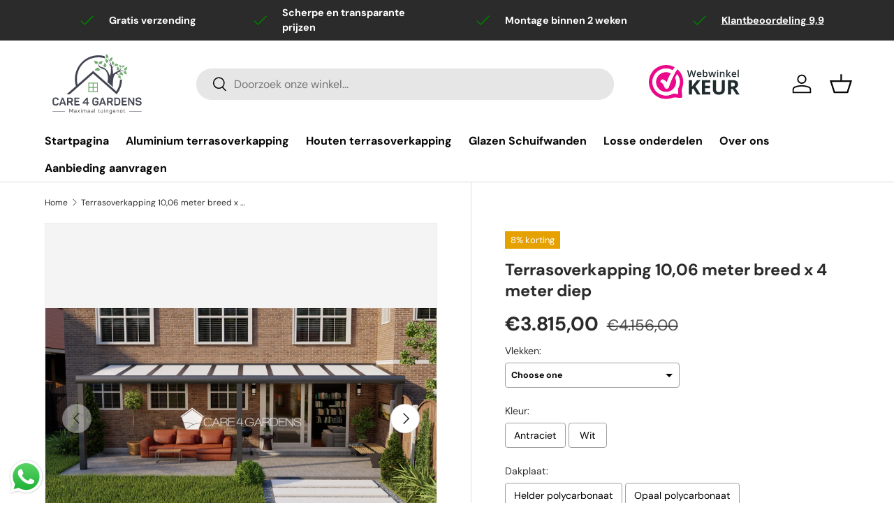

--- FILE ---
content_type: text/html; charset=utf-8
request_url: https://care4gardens.nl/products/terrasoverkapping-4-x-10-meter
body_size: 40632
content:
<!doctype html>
<html class="no-js" lang="nl" dir="ltr">
<head>
 
<meta charset="utf-8">
<meta name="viewport" content="width=device-width,initial-scale=1">
<title>Terrasoverkapping 10,06 x 4 Meter | Zorg4Tuinen &ndash; Care4Gardens | Maakt Buitenleven Mooier</title><link rel="canonical" href="https://care4gardens.nl/products/terrasoverkapping-4-x-10-meter"><meta name="description" content="Aluminium Terrasoverkapping 10,06 x 4 Meter"><meta property="og:site_name" content="Care4Gardens | Maakt Buitenleven Mooier">
<meta property="og:url" content="https://care4gardens.nl/products/terrasoverkapping-4-x-10-meter">
<meta property="og:title" content="Terrasoverkapping 10,06 x 4 Meter | Zorg4Tuinen">
<meta property="og:type" content="product">
<meta property="og:description" content="Aluminium Terrasoverkapping 10,06 x 4 Meter"><meta property="og:image" content="http://care4gardens.nl/cdn/shop/products/10mzwartvoor_1e5fbbc0-7e31-4c50-b6db-7e717bc5da55.jpg?crop=center&height=1200&v=1616611837&width=1200">
  <meta property="og:image:secure_url" content="https://care4gardens.nl/cdn/shop/products/10mzwartvoor_1e5fbbc0-7e31-4c50-b6db-7e717bc5da55.jpg?crop=center&height=1200&v=1616611837&width=1200">
  <meta property="og:image:width" content="3840">
  <meta property="og:image:height" content="2160"><meta property="og:price:amount" content="3.815,00">
  <meta property="og:price:currency" content="EUR"><meta name="twitter:card" content="summary_large_image">
<meta name="twitter:title" content="Terrasoverkapping 10,06 x 4 Meter | Zorg4Tuinen">
<meta name="twitter:description" content="Aluminium Terrasoverkapping 10,06 x 4 Meter">
<link rel="preload" href="//care4gardens.nl/cdn/shop/t/16/assets/main.css?v=39030617625032399421731945485" as="style">
  

  
   
    <link href="//care4gardens.nl/cdn/shop/t/16/assets/shopcentriccustom.css?v=73922300606243998171736956920" rel="stylesheet" type="text/css"><style data-shopify>
@font-face {
  font-family: "DM Sans";
  font-weight: 400;
  font-style: normal;
  font-display: swap;
  src: url("//care4gardens.nl/cdn/fonts/dm_sans/dmsans_n4.ec80bd4dd7e1a334c969c265873491ae56018d72.woff2") format("woff2"),
       url("//care4gardens.nl/cdn/fonts/dm_sans/dmsans_n4.87bdd914d8a61247b911147ae68e754d695c58a6.woff") format("woff");
}
@font-face {
  font-family: "DM Sans";
  font-weight: 700;
  font-style: normal;
  font-display: swap;
  src: url("//care4gardens.nl/cdn/fonts/dm_sans/dmsans_n7.97e21d81502002291ea1de8aefb79170c6946ce5.woff2") format("woff2"),
       url("//care4gardens.nl/cdn/fonts/dm_sans/dmsans_n7.af5c214f5116410ca1d53a2090665620e78e2e1b.woff") format("woff");
}
@font-face {
  font-family: "DM Sans";
  font-weight: 400;
  font-style: italic;
  font-display: swap;
  src: url("//care4gardens.nl/cdn/fonts/dm_sans/dmsans_i4.b8fe05e69ee95d5a53155c346957d8cbf5081c1a.woff2") format("woff2"),
       url("//care4gardens.nl/cdn/fonts/dm_sans/dmsans_i4.403fe28ee2ea63e142575c0aa47684d65f8c23a0.woff") format("woff");
}
@font-face {
  font-family: "DM Sans";
  font-weight: 700;
  font-style: italic;
  font-display: swap;
  src: url("//care4gardens.nl/cdn/fonts/dm_sans/dmsans_i7.52b57f7d7342eb7255084623d98ab83fd96e7f9b.woff2") format("woff2"),
       url("//care4gardens.nl/cdn/fonts/dm_sans/dmsans_i7.d5e14ef18a1d4a8ce78a4187580b4eb1759c2eda.woff") format("woff");
}
@font-face {
  font-family: "DM Sans";
  font-weight: 700;
  font-style: normal;
  font-display: swap;
  src: url("//care4gardens.nl/cdn/fonts/dm_sans/dmsans_n7.97e21d81502002291ea1de8aefb79170c6946ce5.woff2") format("woff2"),
       url("//care4gardens.nl/cdn/fonts/dm_sans/dmsans_n7.af5c214f5116410ca1d53a2090665620e78e2e1b.woff") format("woff");
}
@font-face {
  font-family: "DM Sans";
  font-weight: 700;
  font-style: normal;
  font-display: swap;
  src: url("//care4gardens.nl/cdn/fonts/dm_sans/dmsans_n7.97e21d81502002291ea1de8aefb79170c6946ce5.woff2") format("woff2"),
       url("//care4gardens.nl/cdn/fonts/dm_sans/dmsans_n7.af5c214f5116410ca1d53a2090665620e78e2e1b.woff") format("woff");
}
:root {
      --bg-color: 255 255 255 / 1.0;
      --bg-color-og: 255 255 255 / 1.0;
      --heading-color: 42 43 42;
      --text-color: 42 43 42;
      --text-color-og: 42 43 42;
      --scrollbar-color: 42 43 42;
      --link-color: 42 43 42;
      --link-color-og: 42 43 42;
      --star-color: 255 159 28;--swatch-border-color-default: 212 213 212;
        --swatch-border-color-active: 149 149 149;
        --swatch-card-size: 24px;
        --swatch-variant-picker-size: 64px;--color-scheme-1-bg: 244 244 244 / 1.0;
      --color-scheme-1-grad: linear-gradient(180deg, rgba(244, 244, 244, 1), rgba(244, 244, 244, 1) 100%);
      --color-scheme-1-heading: 42 43 42;
      --color-scheme-1-text: 42 43 42;
      --color-scheme-1-btn-bg: 114 170 111;
      --color-scheme-1-btn-text: 255 255 255;
      --color-scheme-1-btn-bg-hover: 144 189 143;--color-scheme-2-bg: 42 43 42 / 1.0;
      --color-scheme-2-grad: ;
      --color-scheme-2-heading: 114 170 111;
      --color-scheme-2-text: 255 255 255;
      --color-scheme-2-btn-bg: 114 170 111;
      --color-scheme-2-btn-text: 255 255 255;
      --color-scheme-2-btn-bg-hover: 144 189 143;--color-scheme-3-bg: 78 156 74 / 1.0;
      --color-scheme-3-grad: linear-gradient(46deg, rgba(78, 156, 74, 1) 8%, rgba(78, 156, 74, 1) 32%, rgba(78, 156, 74, 1) 92%);
      --color-scheme-3-heading: 255 255 255;
      --color-scheme-3-text: 255 255 255;
      --color-scheme-3-btn-bg: 255 255 255;
      --color-scheme-3-btn-text: 42 43 42;
      --color-scheme-3-btn-bg-hover: 231 231 231;

      --drawer-bg-color: 255 255 255 / 1.0;
      --drawer-text-color: 42 43 42;

      --panel-bg-color: 244 244 244 / 1.0;
      --panel-heading-color: 42 43 42;
      --panel-text-color: 42 43 42;

      --in-stock-text-color: 44 126 63;
      --low-stock-text-color: 210 134 26;
      --very-low-stock-text-color: 180 12 28;
      --no-stock-text-color: 119 119 119;
      --no-stock-backordered-text-color: 119 119 119;

      --error-bg-color: 252 237 238;
      --error-text-color: 180 12 28;
      --success-bg-color: 232 246 234;
      --success-text-color: 44 126 63;
      --info-bg-color: 228 237 250;
      --info-text-color: 26 102 210;

      --heading-font-family: "DM Sans", sans-serif;
      --heading-font-style: normal;
      --heading-font-weight: 700;
      --heading-scale-start: 4;

      --navigation-font-family: "DM Sans", sans-serif;
      --navigation-font-style: normal;
      --navigation-font-weight: 700;--heading-text-transform: none;
--subheading-text-transform: none;
      --body-font-family: "DM Sans", sans-serif;
      --body-font-style: normal;
      --body-font-weight: 400;
      --body-font-size: 16;

      --section-gap: 48;
      --heading-gap: calc(8 * var(--space-unit));--grid-column-gap: 20px;--btn-bg-color: 255 180 0;
      --btn-bg-hover-color: 255 196 53;
      --btn-text-color: 255 255 255;
      --btn-bg-color-og: 255 180 0;
      --btn-text-color-og: 255 255 255;
      --btn-alt-bg-color: 255 255 255;
      --btn-alt-bg-alpha: 1.0;
      --btn-alt-text-color: 42 43 42;
      --btn-border-width: 2px;
      --btn-padding-y: 12px;

      
      --btn-border-radius: 28px;
      

      --btn-lg-border-radius: 50%;
      --btn-icon-border-radius: 50%;
      --input-with-btn-inner-radius: var(--btn-border-radius);

      --input-bg-color: 255 255 255 / 1.0;
      --input-text-color: 42 43 42;
      --input-border-width: 2px;
      --input-border-radius: 26px;
      --textarea-border-radius: 12px;
      --input-border-radius: 28px;
      --input-lg-border-radius: 34px;
      --input-bg-color-diff-3: #f7f7f7;
      --input-bg-color-diff-6: #f0f0f0;

      --modal-border-radius: 16px;
      --modal-overlay-color: 0 0 0;
      --modal-overlay-opacity: 0.4;
      --drawer-border-radius: 16px;
      --overlay-border-radius: 0px;

      --custom-label-bg-color: 13 44 84;
      --custom-label-text-color: 255 255 255;--sale-label-bg-color: 229 161 0;
      --sale-label-text-color: 255 255 255;--sold-out-label-bg-color: 42 43 42;
      --sold-out-label-text-color: 255 255 255;--new-label-bg-color: 127 184 0;
      --new-label-text-color: 255 255 255;--preorder-label-bg-color: 0 166 237;
      --preorder-label-text-color: 255 255 255;

      --collection-label-color: 0 126 18;

      --page-width: 1260px;
      --gutter-sm: 20px;
      --gutter-md: 32px;
      --gutter-lg: 64px;

      --payment-terms-bg-color: #ffffff;

      --coll-card-bg-color: #F9F9F9;
      --coll-card-border-color: #f2f2f2;

      --card-highlight-bg-color: #F9F9F9;
      --card-highlight-text-color: 85 85 85;
      --card-highlight-border-color: #E1E1E1;--card-bg-color: #f2f2f2;
      --card-text-color: 38 38 43;
      --card-border-color: #f2f2f2;
        
          --aos-animate-duration: 0.6s;
        

        
          --aos-min-width: 0;
        
      

      --reading-width: 48em;
    }

    @media (max-width: 769px) {
      :root {
        --reading-width: 36em;
      }
    }
  </style><link rel="stylesheet" href="//care4gardens.nl/cdn/shop/t/16/assets/main.css?v=39030617625032399421731945485">
  <script src="//care4gardens.nl/cdn/shop/t/16/assets/main.js?v=76476094356780495751731945485" defer="defer"></script><link rel="preload" href="//care4gardens.nl/cdn/fonts/dm_sans/dmsans_n4.ec80bd4dd7e1a334c969c265873491ae56018d72.woff2" as="font" type="font/woff2" crossorigin fetchpriority="high"><link rel="preload" href="//care4gardens.nl/cdn/fonts/dm_sans/dmsans_n7.97e21d81502002291ea1de8aefb79170c6946ce5.woff2" as="font" type="font/woff2" crossorigin fetchpriority="high"><script>window.performance && window.performance.mark && window.performance.mark('shopify.content_for_header.start');</script><meta name="google-site-verification" content="UbXNsD1IHz5y-WAFI2IUoIMiyY7rbY-ysht1pL2SwmY">
<meta name="google-site-verification" content="RFpMzp-_zPXmLe3Iieb5ag6oeiJDr-SIgZVWo2qhBW0">
<meta id="shopify-digital-wallet" name="shopify-digital-wallet" content="/47665578136/digital_wallets/dialog">
<meta name="shopify-checkout-api-token" content="822033f74c9257084f01eaaa5c1eb43c">
<meta id="in-context-paypal-metadata" data-shop-id="47665578136" data-venmo-supported="false" data-environment="production" data-locale="nl_NL" data-paypal-v4="true" data-currency="EUR">
<link rel="alternate" hreflang="x-default" href="https://care4gardens.nl/products/terrasoverkapping-4-x-10-meter">
<link rel="alternate" hreflang="nl" href="https://care4gardens.nl/products/terrasoverkapping-4-x-10-meter">
<link rel="alternate" hreflang="en" href="https://care4gardens.nl/en/products/terrasoverkapping-4-x-10-meter">
<link rel="alternate" type="application/json+oembed" href="https://care4gardens.nl/products/terrasoverkapping-4-x-10-meter.oembed">
<script async="async" src="/checkouts/internal/preloads.js?locale=nl-NL"></script>
<link rel="preconnect" href="https://shop.app" crossorigin="anonymous">
<script async="async" src="https://shop.app/checkouts/internal/preloads.js?locale=nl-NL&shop_id=47665578136" crossorigin="anonymous"></script>
<script id="apple-pay-shop-capabilities" type="application/json">{"shopId":47665578136,"countryCode":"NL","currencyCode":"EUR","merchantCapabilities":["supports3DS"],"merchantId":"gid:\/\/shopify\/Shop\/47665578136","merchantName":"Care4Gardens | Maakt Buitenleven Mooier","requiredBillingContactFields":["postalAddress","email"],"requiredShippingContactFields":["postalAddress","email"],"shippingType":"shipping","supportedNetworks":["visa","maestro","masterCard","amex"],"total":{"type":"pending","label":"Care4Gardens | Maakt Buitenleven Mooier","amount":"1.00"},"shopifyPaymentsEnabled":true,"supportsSubscriptions":true}</script>
<script id="shopify-features" type="application/json">{"accessToken":"822033f74c9257084f01eaaa5c1eb43c","betas":["rich-media-storefront-analytics"],"domain":"care4gardens.nl","predictiveSearch":true,"shopId":47665578136,"locale":"nl"}</script>
<script>var Shopify = Shopify || {};
Shopify.shop = "care4gardens.myshopify.com";
Shopify.locale = "nl";
Shopify.currency = {"active":"EUR","rate":"1.0"};
Shopify.country = "NL";
Shopify.theme = {"name":"Enterprise","id":170521887056,"schema_name":"Enterprise","schema_version":"1.6.1","theme_store_id":1657,"role":"main"};
Shopify.theme.handle = "null";
Shopify.theme.style = {"id":null,"handle":null};
Shopify.cdnHost = "care4gardens.nl/cdn";
Shopify.routes = Shopify.routes || {};
Shopify.routes.root = "/";</script>
<script type="module">!function(o){(o.Shopify=o.Shopify||{}).modules=!0}(window);</script>
<script>!function(o){function n(){var o=[];function n(){o.push(Array.prototype.slice.apply(arguments))}return n.q=o,n}var t=o.Shopify=o.Shopify||{};t.loadFeatures=n(),t.autoloadFeatures=n()}(window);</script>
<script>
  window.ShopifyPay = window.ShopifyPay || {};
  window.ShopifyPay.apiHost = "shop.app\/pay";
  window.ShopifyPay.redirectState = null;
</script>
<script id="shop-js-analytics" type="application/json">{"pageType":"product"}</script>
<script defer="defer" async type="module" src="//care4gardens.nl/cdn/shopifycloud/shop-js/modules/v2/client.init-shop-cart-sync_temwk-5i.nl.esm.js"></script>
<script defer="defer" async type="module" src="//care4gardens.nl/cdn/shopifycloud/shop-js/modules/v2/chunk.common_CCZ-xm-Q.esm.js"></script>
<script type="module">
  await import("//care4gardens.nl/cdn/shopifycloud/shop-js/modules/v2/client.init-shop-cart-sync_temwk-5i.nl.esm.js");
await import("//care4gardens.nl/cdn/shopifycloud/shop-js/modules/v2/chunk.common_CCZ-xm-Q.esm.js");

  window.Shopify.SignInWithShop?.initShopCartSync?.({"fedCMEnabled":true,"windoidEnabled":true});

</script>
<script>
  window.Shopify = window.Shopify || {};
  if (!window.Shopify.featureAssets) window.Shopify.featureAssets = {};
  window.Shopify.featureAssets['shop-js'] = {"shop-cart-sync":["modules/v2/client.shop-cart-sync_C_VO6eFW.nl.esm.js","modules/v2/chunk.common_CCZ-xm-Q.esm.js"],"init-fed-cm":["modules/v2/client.init-fed-cm_FItnDNcC.nl.esm.js","modules/v2/chunk.common_CCZ-xm-Q.esm.js"],"shop-button":["modules/v2/client.shop-button_IpPg0fLo.nl.esm.js","modules/v2/chunk.common_CCZ-xm-Q.esm.js"],"init-windoid":["modules/v2/client.init-windoid_DdE6oLv5.nl.esm.js","modules/v2/chunk.common_CCZ-xm-Q.esm.js"],"shop-cash-offers":["modules/v2/client.shop-cash-offers_D6q7lL9C.nl.esm.js","modules/v2/chunk.common_CCZ-xm-Q.esm.js","modules/v2/chunk.modal_BmkKFhvx.esm.js"],"shop-toast-manager":["modules/v2/client.shop-toast-manager_Bl40k8tl.nl.esm.js","modules/v2/chunk.common_CCZ-xm-Q.esm.js"],"init-shop-email-lookup-coordinator":["modules/v2/client.init-shop-email-lookup-coordinator_BOK7joXB.nl.esm.js","modules/v2/chunk.common_CCZ-xm-Q.esm.js"],"pay-button":["modules/v2/client.pay-button_C7i2_XxJ.nl.esm.js","modules/v2/chunk.common_CCZ-xm-Q.esm.js"],"avatar":["modules/v2/client.avatar_BTnouDA3.nl.esm.js"],"init-shop-cart-sync":["modules/v2/client.init-shop-cart-sync_temwk-5i.nl.esm.js","modules/v2/chunk.common_CCZ-xm-Q.esm.js"],"shop-login-button":["modules/v2/client.shop-login-button_DdCzYdFS.nl.esm.js","modules/v2/chunk.common_CCZ-xm-Q.esm.js","modules/v2/chunk.modal_BmkKFhvx.esm.js"],"init-customer-accounts-sign-up":["modules/v2/client.init-customer-accounts-sign-up_DFXIGKiG.nl.esm.js","modules/v2/client.shop-login-button_DdCzYdFS.nl.esm.js","modules/v2/chunk.common_CCZ-xm-Q.esm.js","modules/v2/chunk.modal_BmkKFhvx.esm.js"],"init-shop-for-new-customer-accounts":["modules/v2/client.init-shop-for-new-customer-accounts_CnDrhKuX.nl.esm.js","modules/v2/client.shop-login-button_DdCzYdFS.nl.esm.js","modules/v2/chunk.common_CCZ-xm-Q.esm.js","modules/v2/chunk.modal_BmkKFhvx.esm.js"],"init-customer-accounts":["modules/v2/client.init-customer-accounts_9lqyQGg7.nl.esm.js","modules/v2/client.shop-login-button_DdCzYdFS.nl.esm.js","modules/v2/chunk.common_CCZ-xm-Q.esm.js","modules/v2/chunk.modal_BmkKFhvx.esm.js"],"shop-follow-button":["modules/v2/client.shop-follow-button_DDFkCFR_.nl.esm.js","modules/v2/chunk.common_CCZ-xm-Q.esm.js","modules/v2/chunk.modal_BmkKFhvx.esm.js"],"lead-capture":["modules/v2/client.lead-capture_D6a5IkTE.nl.esm.js","modules/v2/chunk.common_CCZ-xm-Q.esm.js","modules/v2/chunk.modal_BmkKFhvx.esm.js"],"checkout-modal":["modules/v2/client.checkout-modal_ls22PHbP.nl.esm.js","modules/v2/chunk.common_CCZ-xm-Q.esm.js","modules/v2/chunk.modal_BmkKFhvx.esm.js"],"shop-login":["modules/v2/client.shop-login_DnuKONkX.nl.esm.js","modules/v2/chunk.common_CCZ-xm-Q.esm.js","modules/v2/chunk.modal_BmkKFhvx.esm.js"],"payment-terms":["modules/v2/client.payment-terms_Cx_gmh72.nl.esm.js","modules/v2/chunk.common_CCZ-xm-Q.esm.js","modules/v2/chunk.modal_BmkKFhvx.esm.js"]};
</script>
<script>(function() {
  var isLoaded = false;
  function asyncLoad() {
    if (isLoaded) return;
    isLoaded = true;
    var urls = ["\/\/cdn.shopify.com\/proxy\/0b427adfec9b7b579ee2b91b03bb08eb69a164435de709a15f7ab63d4f7e7db6\/obscure-escarpment-2240.herokuapp.com\/js\/best_custom_product_options.js?shop=care4gardens.myshopify.com\u0026sp-cache-control=cHVibGljLCBtYXgtYWdlPTkwMA","https:\/\/www.webwinkelkeur.nl\/apps\/shopify\/script.php?shop=care4gardens.myshopify.com","\/\/cdn.shopify.com\/proxy\/d19982df5b60cfb6b29d9a377b430a3a76b5baa713c6c97aa93c1aa5a8c9c273\/pixel.retter.ai\/pixel?pixel_key=6139d72b76d78\u0026shop=care4gardens.myshopify.com\u0026sp-cache-control=cHVibGljLCBtYXgtYWdlPTkwMA","https:\/\/trust.conversionbear.com\/script?app=trust_badge\u0026shop=care4gardens.myshopify.com","https:\/\/storage.nfcube.com\/instafeed-0bf5e5e74d1e92f94ec00a5c0dca4aa5.js?shop=care4gardens.myshopify.com","https:\/\/chimpstatic.com\/mcjs-connected\/js\/users\/aa1847e1e9df2480004e1f1e8\/08a5a67e25064e1a7fc12cea3.js?shop=care4gardens.myshopify.com","\/\/cdn.shopify.com\/proxy\/afbcc00e9810625cff0cd019b6cfb73534a5025fb306e3da3d14cf58d84c6d76\/bucket.useifsapp.com\/theme-files-min\/js\/ifs-script-tag-min.js?v=2\u0026shop=care4gardens.myshopify.com\u0026sp-cache-control=cHVibGljLCBtYXgtYWdlPTkwMA"];
    for (var i = 0; i < urls.length; i++) {
      var s = document.createElement('script');
      s.type = 'text/javascript';
      s.async = true;
      s.src = urls[i];
      var x = document.getElementsByTagName('script')[0];
      x.parentNode.insertBefore(s, x);
    }
  };
  if(window.attachEvent) {
    window.attachEvent('onload', asyncLoad);
  } else {
    window.addEventListener('load', asyncLoad, false);
  }
})();</script>
<script id="__st">var __st={"a":47665578136,"offset":3600,"reqid":"998a5f0b-6e5e-472d-9dac-223c15f867fd-1769016056","pageurl":"care4gardens.nl\/products\/terrasoverkapping-4-x-10-meter","u":"d4c72202dd25","p":"product","rtyp":"product","rid":5891009020056};</script>
<script>window.ShopifyPaypalV4VisibilityTracking = true;</script>
<script id="captcha-bootstrap">!function(){'use strict';const t='contact',e='account',n='new_comment',o=[[t,t],['blogs',n],['comments',n],[t,'customer']],c=[[e,'customer_login'],[e,'guest_login'],[e,'recover_customer_password'],[e,'create_customer']],r=t=>t.map((([t,e])=>`form[action*='/${t}']:not([data-nocaptcha='true']) input[name='form_type'][value='${e}']`)).join(','),a=t=>()=>t?[...document.querySelectorAll(t)].map((t=>t.form)):[];function s(){const t=[...o],e=r(t);return a(e)}const i='password',u='form_key',d=['recaptcha-v3-token','g-recaptcha-response','h-captcha-response',i],f=()=>{try{return window.sessionStorage}catch{return}},m='__shopify_v',_=t=>t.elements[u];function p(t,e,n=!1){try{const o=window.sessionStorage,c=JSON.parse(o.getItem(e)),{data:r}=function(t){const{data:e,action:n}=t;return t[m]||n?{data:e,action:n}:{data:t,action:n}}(c);for(const[e,n]of Object.entries(r))t.elements[e]&&(t.elements[e].value=n);n&&o.removeItem(e)}catch(o){console.error('form repopulation failed',{error:o})}}const l='form_type',E='cptcha';function T(t){t.dataset[E]=!0}const w=window,h=w.document,L='Shopify',v='ce_forms',y='captcha';let A=!1;((t,e)=>{const n=(g='f06e6c50-85a8-45c8-87d0-21a2b65856fe',I='https://cdn.shopify.com/shopifycloud/storefront-forms-hcaptcha/ce_storefront_forms_captcha_hcaptcha.v1.5.2.iife.js',D={infoText:'Beschermd door hCaptcha',privacyText:'Privacy',termsText:'Voorwaarden'},(t,e,n)=>{const o=w[L][v],c=o.bindForm;if(c)return c(t,g,e,D).then(n);var r;o.q.push([[t,g,e,D],n]),r=I,A||(h.body.append(Object.assign(h.createElement('script'),{id:'captcha-provider',async:!0,src:r})),A=!0)});var g,I,D;w[L]=w[L]||{},w[L][v]=w[L][v]||{},w[L][v].q=[],w[L][y]=w[L][y]||{},w[L][y].protect=function(t,e){n(t,void 0,e),T(t)},Object.freeze(w[L][y]),function(t,e,n,w,h,L){const[v,y,A,g]=function(t,e,n){const i=e?o:[],u=t?c:[],d=[...i,...u],f=r(d),m=r(i),_=r(d.filter((([t,e])=>n.includes(e))));return[a(f),a(m),a(_),s()]}(w,h,L),I=t=>{const e=t.target;return e instanceof HTMLFormElement?e:e&&e.form},D=t=>v().includes(t);t.addEventListener('submit',(t=>{const e=I(t);if(!e)return;const n=D(e)&&!e.dataset.hcaptchaBound&&!e.dataset.recaptchaBound,o=_(e),c=g().includes(e)&&(!o||!o.value);(n||c)&&t.preventDefault(),c&&!n&&(function(t){try{if(!f())return;!function(t){const e=f();if(!e)return;const n=_(t);if(!n)return;const o=n.value;o&&e.removeItem(o)}(t);const e=Array.from(Array(32),(()=>Math.random().toString(36)[2])).join('');!function(t,e){_(t)||t.append(Object.assign(document.createElement('input'),{type:'hidden',name:u})),t.elements[u].value=e}(t,e),function(t,e){const n=f();if(!n)return;const o=[...t.querySelectorAll(`input[type='${i}']`)].map((({name:t})=>t)),c=[...d,...o],r={};for(const[a,s]of new FormData(t).entries())c.includes(a)||(r[a]=s);n.setItem(e,JSON.stringify({[m]:1,action:t.action,data:r}))}(t,e)}catch(e){console.error('failed to persist form',e)}}(e),e.submit())}));const S=(t,e)=>{t&&!t.dataset[E]&&(n(t,e.some((e=>e===t))),T(t))};for(const o of['focusin','change'])t.addEventListener(o,(t=>{const e=I(t);D(e)&&S(e,y())}));const B=e.get('form_key'),M=e.get(l),P=B&&M;t.addEventListener('DOMContentLoaded',(()=>{const t=y();if(P)for(const e of t)e.elements[l].value===M&&p(e,B);[...new Set([...A(),...v().filter((t=>'true'===t.dataset.shopifyCaptcha))])].forEach((e=>S(e,t)))}))}(h,new URLSearchParams(w.location.search),n,t,e,['guest_login'])})(!0,!0)}();</script>
<script integrity="sha256-4kQ18oKyAcykRKYeNunJcIwy7WH5gtpwJnB7kiuLZ1E=" data-source-attribution="shopify.loadfeatures" defer="defer" src="//care4gardens.nl/cdn/shopifycloud/storefront/assets/storefront/load_feature-a0a9edcb.js" crossorigin="anonymous"></script>
<script crossorigin="anonymous" defer="defer" src="//care4gardens.nl/cdn/shopifycloud/storefront/assets/shopify_pay/storefront-65b4c6d7.js?v=20250812"></script>
<script data-source-attribution="shopify.dynamic_checkout.dynamic.init">var Shopify=Shopify||{};Shopify.PaymentButton=Shopify.PaymentButton||{isStorefrontPortableWallets:!0,init:function(){window.Shopify.PaymentButton.init=function(){};var t=document.createElement("script");t.src="https://care4gardens.nl/cdn/shopifycloud/portable-wallets/latest/portable-wallets.nl.js",t.type="module",document.head.appendChild(t)}};
</script>
<script data-source-attribution="shopify.dynamic_checkout.buyer_consent">
  function portableWalletsHideBuyerConsent(e){var t=document.getElementById("shopify-buyer-consent"),n=document.getElementById("shopify-subscription-policy-button");t&&n&&(t.classList.add("hidden"),t.setAttribute("aria-hidden","true"),n.removeEventListener("click",e))}function portableWalletsShowBuyerConsent(e){var t=document.getElementById("shopify-buyer-consent"),n=document.getElementById("shopify-subscription-policy-button");t&&n&&(t.classList.remove("hidden"),t.removeAttribute("aria-hidden"),n.addEventListener("click",e))}window.Shopify?.PaymentButton&&(window.Shopify.PaymentButton.hideBuyerConsent=portableWalletsHideBuyerConsent,window.Shopify.PaymentButton.showBuyerConsent=portableWalletsShowBuyerConsent);
</script>
<script data-source-attribution="shopify.dynamic_checkout.cart.bootstrap">document.addEventListener("DOMContentLoaded",(function(){function t(){return document.querySelector("shopify-accelerated-checkout-cart, shopify-accelerated-checkout")}if(t())Shopify.PaymentButton.init();else{new MutationObserver((function(e,n){t()&&(Shopify.PaymentButton.init(),n.disconnect())})).observe(document.body,{childList:!0,subtree:!0})}}));
</script>
<script id='scb4127' type='text/javascript' async='' src='https://care4gardens.nl/cdn/shopifycloud/privacy-banner/storefront-banner.js'></script><link id="shopify-accelerated-checkout-styles" rel="stylesheet" media="screen" href="https://care4gardens.nl/cdn/shopifycloud/portable-wallets/latest/accelerated-checkout-backwards-compat.css" crossorigin="anonymous">
<style id="shopify-accelerated-checkout-cart">
        #shopify-buyer-consent {
  margin-top: 1em;
  display: inline-block;
  width: 100%;
}

#shopify-buyer-consent.hidden {
  display: none;
}

#shopify-subscription-policy-button {
  background: none;
  border: none;
  padding: 0;
  text-decoration: underline;
  font-size: inherit;
  cursor: pointer;
}

#shopify-subscription-policy-button::before {
  box-shadow: none;
}

      </style>
<script id="sections-script" data-sections="header,footer" defer="defer" src="//care4gardens.nl/cdn/shop/t/16/compiled_assets/scripts.js?v=2935"></script>
<script>window.performance && window.performance.mark && window.performance.mark('shopify.content_for_header.end');</script>

    <script src="//care4gardens.nl/cdn/shop/t/16/assets/animate-on-scroll.js?v=15249566486942820451731945484" defer="defer"></script>
    <link rel="stylesheet" href="//care4gardens.nl/cdn/shop/t/16/assets/animate-on-scroll.css?v=116194678796051782541731945484">
  

  <script>document.documentElement.className = document.documentElement.className.replace('no-js', 'js');</script><!-- CC Custom Head Start --><!-- CC Custom Head End --><!-- BEGIN app block: shopify://apps/vo-product-options/blocks/embed-block/430cbd7b-bd20-4c16-ba41-db6f4c645164 --><script>var bcpo_product={"id":5891009020056,"title":"Terrasoverkapping 10,06 meter breed x 4 meter diep","handle":"terrasoverkapping-4-x-10-meter","description":"\u003cp\u003e \u003cspan data-mce-fragment=\"1\"\u003eGeniet van het buitenleven met deze luxe terrasoverkapping\/serre die u geheel zelf kunt samenstellen. Wilt u ook op koudere dagen comfortabel onder uw terrasoverkapping zitten? Dat kan door bij ons glazen schuifwanden mee te bestellen.\u003c\/span\u003e\u003c\/p\u003e\n\n\u003cp\u003e \u003cspan data-mce-fragment=\"1\"\u003eBij Care4Gardens weet u zeker dat u de laagste prijs betaald voor de beste kwaliteit. Dat betekent wij u!\u003c\/span\u003e\u003cbr\u003e\u003c\/p\u003e\n\n\u003cp\u003e \u003cem\u003eAl onze overkappingen worden door een van de beste geproduceerd in Europa geproduceerd.\u003c\/em\u003e\u003c\/p\u003e\n\n\u003cp\u003e \u003cem\u003e✅ Montage binnen 4 weken mogelijk\u003cbr\u003e\u003c\/em\u003e \u003cem\u003e✅ laagste prijs voor de beste kwaliteit\u003cbr data-mce-fragment=\"1\"\u003e ✅ voor 17:00 besteld, dan kunt u dezelfde dag nog een telefoontje verwachten voor een afspraak\u003cbr\u003e\u003c\/em\u003e \u003cmeta charset=\"utf-8\"\u003e✅ Wij komen van te voren vrijblijvend bij u inmeten\u003cbr\u003e\u003c\/p\u003e\n\n\u003cp\u003e \u003cem\u003e\u003cmeta charset=\"utf-8\"\u003e\n\u003cspan\u003e💬 Hulp nodig bij het plaatsen van de bestelling? neem contact met ons op via de livechat. Binnen enkele minuten zullen onze collega's u te woord staan!\u003c\/span\u003e\u003c\/em\u003e\u003c\/p\u003e\n\n\u003cp\u003e\u003cbr\u003e\u003cmeta charset=\"utf-8\"\u003e\u003c\/p\u003e\n\n\u003cp\u003e\u003cem\u003e\u003cbr\u003e\u003c\/em\u003e\u003c\/p\u003e","published_at":"2020-10-06T23:38:04+02:00","created_at":"2020-10-06T23:38:04+02:00","vendor":"Care4Gardens","type":"","tags":["over-10","overkapping","Terrasoverkapping","tuinoverkapping","veranda"],"price":381500,"price_min":381500,"price_max":417500,"available":true,"price_varies":true,"compare_at_price":415600,"compare_at_price_min":415600,"compare_at_price_max":415600,"compare_at_price_varies":false,"variants":[{"id":36756498546840,"title":"Nee","option1":"Nee","option2":null,"option3":null,"sku":"","requires_shipping":true,"taxable":true,"featured_image":null,"available":true,"name":"Terrasoverkapping 10,06 meter breed x 4 meter diep - Nee","public_title":"Nee","options":["Nee"],"price":381500,"weight":0,"compare_at_price":415600,"inventory_management":null,"barcode":null,"requires_selling_plan":false,"selling_plan_allocations":[]},{"id":36756498579608,"title":"Ja (18 plekken)","option1":"Ja (18 plekken)","option2":null,"option3":null,"sku":"","requires_shipping":true,"taxable":true,"featured_image":null,"available":true,"name":"Terrasoverkapping 10,06 meter breed x 4 meter diep - Ja (18 plekken)","public_title":"Ja (18 plekken)","options":["Ja (18 plekken)"],"price":417500,"weight":0,"compare_at_price":null,"inventory_management":null,"barcode":null,"requires_selling_plan":false,"selling_plan_allocations":[]}],"images":["\/\/care4gardens.nl\/cdn\/shop\/products\/10mzwartvoor_1e5fbbc0-7e31-4c50-b6db-7e717bc5da55.jpg?v=1616611837","\/\/care4gardens.nl\/cdn\/shop\/products\/10mzijkantzwart_cafd7564-f20a-4955-a8d3-7a3b4c413a7b.jpg?v=1616611837","\/\/care4gardens.nl\/cdn\/shop\/products\/overkapping10mwit_8f307fbf-fee2-4e0c-9b8b-17903ae5327b.jpg?v=1616611837","\/\/care4gardens.nl\/cdn\/shop\/products\/10mwitzijkant_6bea97db-aa86-4736-a824-722ee1a29868.jpg?v=1616611828"],"featured_image":"\/\/care4gardens.nl\/cdn\/shop\/products\/10mzwartvoor_1e5fbbc0-7e31-4c50-b6db-7e717bc5da55.jpg?v=1616611837","options":["Vlekken"],"media":[{"alt":null,"id":20944673964184,"position":1,"preview_image":{"aspect_ratio":1.778,"height":2160,"width":3840,"src":"\/\/care4gardens.nl\/cdn\/shop\/products\/10mzwartvoor_1e5fbbc0-7e31-4c50-b6db-7e717bc5da55.jpg?v=1616611837"},"aspect_ratio":1.778,"height":2160,"media_type":"image","src":"\/\/care4gardens.nl\/cdn\/shop\/products\/10mzwartvoor_1e5fbbc0-7e31-4c50-b6db-7e717bc5da55.jpg?v=1616611837","width":3840},{"alt":null,"id":20944670163096,"position":2,"preview_image":{"aspect_ratio":1.778,"height":2160,"width":3840,"src":"\/\/care4gardens.nl\/cdn\/shop\/products\/10mzijkantzwart_cafd7564-f20a-4955-a8d3-7a3b4c413a7b.jpg?v=1616611837"},"aspect_ratio":1.778,"height":2160,"media_type":"image","src":"\/\/care4gardens.nl\/cdn\/shop\/products\/10mzijkantzwart_cafd7564-f20a-4955-a8d3-7a3b4c413a7b.jpg?v=1616611837","width":3840},{"alt":null,"id":20944670195864,"position":3,"preview_image":{"aspect_ratio":1.778,"height":2160,"width":3840,"src":"\/\/care4gardens.nl\/cdn\/shop\/products\/overkapping10mwit_8f307fbf-fee2-4e0c-9b8b-17903ae5327b.jpg?v=1616611837"},"aspect_ratio":1.778,"height":2160,"media_type":"image","src":"\/\/care4gardens.nl\/cdn\/shop\/products\/overkapping10mwit_8f307fbf-fee2-4e0c-9b8b-17903ae5327b.jpg?v=1616611837","width":3840},{"alt":null,"id":20944670130328,"position":4,"preview_image":{"aspect_ratio":1.778,"height":2160,"width":3840,"src":"\/\/care4gardens.nl\/cdn\/shop\/products\/10mwitzijkant_6bea97db-aa86-4736-a824-722ee1a29868.jpg?v=1616611828"},"aspect_ratio":1.778,"height":2160,"media_type":"image","src":"\/\/care4gardens.nl\/cdn\/shop\/products\/10mwitzijkant_6bea97db-aa86-4736-a824-722ee1a29868.jpg?v=1616611828","width":3840}],"requires_selling_plan":false,"selling_plan_groups":[],"content":"\u003cp\u003e \u003cspan data-mce-fragment=\"1\"\u003eGeniet van het buitenleven met deze luxe terrasoverkapping\/serre die u geheel zelf kunt samenstellen. Wilt u ook op koudere dagen comfortabel onder uw terrasoverkapping zitten? Dat kan door bij ons glazen schuifwanden mee te bestellen.\u003c\/span\u003e\u003c\/p\u003e\n\n\u003cp\u003e \u003cspan data-mce-fragment=\"1\"\u003eBij Care4Gardens weet u zeker dat u de laagste prijs betaald voor de beste kwaliteit. Dat betekent wij u!\u003c\/span\u003e\u003cbr\u003e\u003c\/p\u003e\n\n\u003cp\u003e \u003cem\u003eAl onze overkappingen worden door een van de beste geproduceerd in Europa geproduceerd.\u003c\/em\u003e\u003c\/p\u003e\n\n\u003cp\u003e \u003cem\u003e✅ Montage binnen 4 weken mogelijk\u003cbr\u003e\u003c\/em\u003e \u003cem\u003e✅ laagste prijs voor de beste kwaliteit\u003cbr data-mce-fragment=\"1\"\u003e ✅ voor 17:00 besteld, dan kunt u dezelfde dag nog een telefoontje verwachten voor een afspraak\u003cbr\u003e\u003c\/em\u003e \u003cmeta charset=\"utf-8\"\u003e✅ Wij komen van te voren vrijblijvend bij u inmeten\u003cbr\u003e\u003c\/p\u003e\n\n\u003cp\u003e \u003cem\u003e\u003cmeta charset=\"utf-8\"\u003e\n\u003cspan\u003e💬 Hulp nodig bij het plaatsen van de bestelling? neem contact met ons op via de livechat. Binnen enkele minuten zullen onze collega's u te woord staan!\u003c\/span\u003e\u003c\/em\u003e\u003c\/p\u003e\n\n\u003cp\u003e\u003cbr\u003e\u003cmeta charset=\"utf-8\"\u003e\u003c\/p\u003e\n\n\u003cp\u003e\u003cem\u003e\u003cbr\u003e\u003c\/em\u003e\u003c\/p\u003e"}; bcpo_product.options_with_values = [{"name":"Vlekken","position":1,"values":["Nee","Ja (18 plekken)"]}]; var bcpo_data={"product_id":"5891009020056","shopify_options":[{"type":"default","unique":"_p21s5pru4"}],"virtual_options":[{"title":"Kleur","type":"buttons","unique":"_fqyxmqcbc","preselect_value":"","conditional_option":"","conditional_value":"","multiselect_operator":"","multiselect_number":"","required":"on","values":[{"key":"Antraciet","price":""},{"key":"Wit","price":""}]},{"title":"Dakplaat","type":"buttons","unique":"_ik47mqw4e","preselect_value":"","conditional_option":"","conditional_value":"","multiselect_operator":"","multiselect_number":"","required":"on","values":[{"key":"Helder polycarbonaat","price":""},{"key":"Opaal polycarbonaat","price":""}]},{"title":"Montage","type":"buttons","unique":"_2r40tvicf","preselect_value":"","conditional_option":"","conditional_value":"","multiselect_operator":"","multiselect_number":"","required":"on","values":[{"key":"Met montage","price":"1100"},{"key":"Zonder montage","price":"0"}]},{"title":"Zijkant links met montage","type":"default","unique":"_6a2fvxdc1","preselect_value":"Open","conditional_option":"_2r40tvicf","conditional_value":"Met montage","values":[{"key":"Open","price":""},{"key":"Spie","price":"400"},{"key":"Polycarbonaat Wand","price":"825"},{"key":"Sandwichpanelen","price":"930"},{"key":"Sandwichpanelen + Spie","price":"975"},{"key":"Aluminium lambrisering","price":"1440"},{"key":"Aluminium lambrisering + Spie","price":"1390"},{"key":"Glazen schuifwand + Spie","price":"1845"}]},{"title":"Zijkant rechts met montage","type":"default","unique":"_cyvwtnq2c","preselect_value":"Open","conditional_option":"_2r40tvicf","conditional_value":"Met montage","values":[{"key":"Open","price":""},{"key":"Spie","price":"400"},{"key":"Polycarbonaat Wand","price":"825"},{"key":"Sandwichpanelen","price":"930"},{"key":"Sandwichpanelen + Spie","price":"975"},{"key":"Aluminium lambrisering","price":"1440"},{"key":"Aluminium lambrisering + Spie","price":"1390"},{"key":"Glazen schuifwand + Spie","price":"1845"}]},{"title":"Zijkant links zonder montage","type":"default","unique":"_fzvwbqvzl","preselect_value":"Open","conditional_option":"_2r40tvicf","conditional_value":"Zonder montage","values":[{"key":"Open","price":""},{"key":"Spie","price":"180"},{"key":"Polycarbonaat Wand","price":"550"},{"key":"Sandwichpanelen","price":"630"},{"key":"Sandwichpanelen + Spie","price":"675"},{"key":"Aluminium lambrisering","price":"1080"},{"key":"Aluminium lambrisering + Spie","price":"1110"},{"key":"Glazen schuifwand + Spie","price":"1245"}]},{"title":"Zijkant rechts zonder montage","type":"default","unique":"_hh36sq9l7","preselect_value":"Open","conditional_option":"_2r40tvicf","conditional_value":"Zonder montage","values":[{"key":"Open","price":""},{"key":"Spie","price":"180"},{"key":"Polycarbonaat Wand","price":"550"},{"key":"Sandwichpanelen","price":"630"},{"key":"Sandwichpanelen + Spie","price":"675"},{"key":"Aluminium lambrisering","price":"1080"},{"key":"Aluminium lambrisering + Spie","price":"1110"},{"key":"Glazen schuifwand + Spie","price":"1245"}]}]}; var bcpo_settings=bcpo_settings || {"fallback":"default","auto_select":"off","load_main_image":"on","border_style":"round","tooltips":"show","sold_out_style":"transparent","theme":"light","jumbo_colors":"medium","jumbo_images":"medium","circle_swatches":"","inventory_style":"amazon","override_ajax":"on","add_price_addons":"on","money_format2":"€{{amount_with_comma_separator}} EUR","money_format_without_currency":"€{{amount_with_comma_separator}}","show_currency":"off","global_auto_image_options":"","global_color_options":"","global_colors":[{"key":"","value":"ecf42f"}],"shop_currency":"EUR"};var inventory_quantity = [];inventory_quantity.push(0);inventory_quantity.push(0);if(bcpo_product) { for (var i = 0; i < bcpo_product.variants.length; i += 1) { bcpo_product.variants[i].inventory_quantity = inventory_quantity[i]; }}window.bcpo = window.bcpo || {}; bcpo.cart = {"note":null,"attributes":{},"original_total_price":0,"total_price":0,"total_discount":0,"total_weight":0.0,"item_count":0,"items":[],"requires_shipping":false,"currency":"EUR","items_subtotal_price":0,"cart_level_discount_applications":[],"checkout_charge_amount":0}; bcpo.ogFormData = FormData; bcpo.money_with_currency_format = "€{{amount_with_comma_separator}} EUR";bcpo.money_format = "€{{amount_with_comma_separator}}"; if (bcpo_settings) { bcpo_settings.shop_currency = "EUR";} else { var bcpo_settings = {shop_currency: "EUR" }; }</script>


<!-- END app block --><!-- BEGIN app block: shopify://apps/webwinkelkeur/blocks/sidebar/c3ac2bcb-63f1-40d3-9622-f307cd559ad3 -->
    <script>
        (function (n, r) {
            var e = document.createElement("script");
            e.async = !0, e.src = n + "/sidebar.js?id=" + r + "&c=" + c(10, r);
            var t = document.getElementsByTagName("script")[0];
            t.parentNode.insertBefore(e, t);

            function c(s, i) {
                var o = Date.now(), a = s * 6e4, _ = (Math.sin(i) || 0) * a;
                return Math.floor((o + _) / a)
            }
        })("https://dashboard.webwinkelkeur.nl", 1210516);
    </script>


<!-- END app block --><!-- BEGIN app block: shopify://apps/ecomposer-builder/blocks/app-embed/a0fc26e1-7741-4773-8b27-39389b4fb4a0 --><!-- DNS Prefetch & Preconnect -->
<link rel="preconnect" href="https://cdn.ecomposer.app" crossorigin>
<link rel="dns-prefetch" href="https://cdn.ecomposer.app">

<link rel="prefetch" href="https://cdn.ecomposer.app/vendors/css/ecom-swiper@11.css" as="style">
<link rel="prefetch" href="https://cdn.ecomposer.app/vendors/js/ecom-swiper@11.0.5.js" as="script">
<link rel="prefetch" href="https://cdn.ecomposer.app/vendors/js/ecom_modal.js" as="script">

<!-- Global CSS --><!--ECOM-EMBED-->
  <style id="ecom-global-css" class="ecom-global-css">/**ECOM-INSERT-CSS**/.ecom-section > div.core__row--columns{max-width: 1200px;}.ecom-column>div.core__column--wrapper{padding: 20px;}div.core__blocks--body>div.ecom-block.elmspace:not(:first-child){margin-top: 20px;}:root{--ecom-global-colors-primary:#ffffff;--ecom-global-colors-secondary:#ffffff;--ecom-global-colors-text:#ffffff;--ecom-global-colors-accent:#ffffff;--ecom-global-typography-h1-font-weight:600;--ecom-global-typography-h1-font-size:72px;--ecom-global-typography-h1-line-height:90px;--ecom-global-typography-h1-letter-spacing:-0.02em;--ecom-global-typography-h2-font-weight:600;--ecom-global-typography-h2-font-size:60px;--ecom-global-typography-h2-line-height:72px;--ecom-global-typography-h2-letter-spacing:-0.02em;--ecom-global-typography-h3-font-weight:600;--ecom-global-typography-h3-font-size:48px;--ecom-global-typography-h3-line-height:60px;--ecom-global-typography-h3-letter-spacing:-0.02em;--ecom-global-typography-h4-font-weight:600;--ecom-global-typography-h4-font-size:36px;--ecom-global-typography-h4-line-height:44px;--ecom-global-typography-h4-letter-spacing:-0.02em;--ecom-global-typography-h5-font-weight:600;--ecom-global-typography-h5-font-size:30px;--ecom-global-typography-h5-line-height:38px;--ecom-global-typography-h6-font-weight:600;--ecom-global-typography-h6-font-size:24px;--ecom-global-typography-h6-line-height:32px;--ecom-global-typography-h7-font-weight:400;--ecom-global-typography-h7-font-size:18px;--ecom-global-typography-h7-line-height:28px;}</style>
  <!--/ECOM-EMBED--><!-- Custom CSS & JS --><!-- Open Graph Meta Tags for Pages --><!-- Critical Inline Styles -->
<style class="ecom-theme-helper">.ecom-animation{opacity:0}.ecom-animation.animate,.ecom-animation.ecom-animated{opacity:1}.ecom-cart-popup{display:grid;position:fixed;inset:0;z-index:9999999;align-content:center;padding:5px;justify-content:center;align-items:center;justify-items:center}.ecom-cart-popup::before{content:' ';position:absolute;background:#e5e5e5b3;inset:0}.ecom-ajax-loading{cursor:not-allowed;pointer-events:none;opacity:.6}#ecom-toast{visibility:hidden;max-width:50px;height:60px;margin:auto;background-color:#333;color:#fff;text-align:center;border-radius:2px;position:fixed;z-index:1;left:0;right:0;bottom:30px;font-size:17px;display:grid;grid-template-columns:50px auto;align-items:center;justify-content:start;align-content:center;justify-items:start}#ecom-toast.ecom-toast-show{visibility:visible;animation:ecomFadein .5s,ecomExpand .5s .5s,ecomStay 3s 1s,ecomShrink .5s 4s,ecomFadeout .5s 4.5s}#ecom-toast #ecom-toast-icon{width:50px;height:100%;box-sizing:border-box;background-color:#111;color:#fff;padding:5px}#ecom-toast .ecom-toast-icon-svg{width:100%;height:100%;position:relative;vertical-align:middle;margin:auto;text-align:center}#ecom-toast #ecom-toast-desc{color:#fff;padding:16px;overflow:hidden;white-space:nowrap}@media(max-width:768px){#ecom-toast #ecom-toast-desc{white-space:normal;min-width:250px}#ecom-toast{height:auto;min-height:60px}}.ecom__column-full-height{height:100%}@keyframes ecomFadein{from{bottom:0;opacity:0}to{bottom:30px;opacity:1}}@keyframes ecomExpand{from{min-width:50px}to{min-width:var(--ecom-max-width)}}@keyframes ecomStay{from{min-width:var(--ecom-max-width)}to{min-width:var(--ecom-max-width)}}@keyframes ecomShrink{from{min-width:var(--ecom-max-width)}to{min-width:50px}}@keyframes ecomFadeout{from{bottom:30px;opacity:1}to{bottom:60px;opacity:0}}</style>


<!-- EComposer Config Script -->
<script id="ecom-theme-helpers" async>
window.EComposer=window.EComposer||{};(function(){if(!this.configs)this.configs={};this.configs.ajax_cart={enable:false};this.customer=false;this.proxy_path='/apps/ecomposer-visual-page-builder';
this.popupScriptUrl='https://cdn.shopify.com/extensions/019b200c-ceec-7ac9-af95-28c32fd62de8/ecomposer-94/assets/ecom_popup.js';
this.routes={domain:'https://care4gardens.nl/en',root_url:'/',collections_url:'/collections',all_products_collection_url:'/collections/all',cart_url:'/cart',cart_add_url:'/cart/add',cart_change_url:'/cart/change',cart_clear_url:'/cart/clear',cart_update_url:'/cart/update',product_recommendations_url:'/recommendations/products'};
this.queryParams={};
if(window.location.search.length){new URLSearchParams(window.location.search).forEach((value,key)=>{this.queryParams[key]=value})}
this.money_format="€{{amount_with_comma_separator}}";
this.money_with_currency_format="€{{amount_with_comma_separator}} EUR";
this.currencyCodeEnabled=null;this.abTestingData = [];this.formatMoney=function(t,e){const r=this.currencyCodeEnabled?this.money_with_currency_format:this.money_format;function a(t,e){return void 0===t?e:t}function o(t,e,r,o){if(e=a(e,2),r=a(r,","),o=a(o,"."),isNaN(t)||null==t)return 0;var n=(t=(t/100).toFixed(e)).split(".");return n[0].replace(/(\d)(?=(\d\d\d)+(?!\d))/g,"$1"+r)+(n[1]?o+n[1]:"")}"string"==typeof t&&(t=t.replace(".",""));var n="",i=/\{\{\s*(\w+)\s*\}\}/,s=e||r;switch(s.match(i)[1]){case"amount":n=o(t,2);break;case"amount_no_decimals":n=o(t,0);break;case"amount_with_comma_separator":n=o(t,2,".",",");break;case"amount_with_space_separator":n=o(t,2," ",",");break;case"amount_with_period_and_space_separator":n=o(t,2," ",".");break;case"amount_no_decimals_with_comma_separator":n=o(t,0,".",",");break;case"amount_no_decimals_with_space_separator":n=o(t,0," ");break;case"amount_with_apostrophe_separator":n=o(t,2,"'",".")}return s.replace(i,n)};
this.resizeImage=function(t,e){try{if(!e||"original"==e||"full"==e||"master"==e)return t;if(-1!==t.indexOf("cdn.shopify.com")||-1!==t.indexOf("/cdn/shop/")){var r=t.match(/\.(jpg|jpeg|gif|png|bmp|bitmap|tiff|tif|webp)((\#[0-9a-z\-]+)?(\?v=.*)?)?$/gim);if(null==r)return null;var a=t.split(r[0]),o=r[0];return a[0]+"_"+e+o}}catch(r){return t}return t};
this.getProduct=function(t){if(!t)return!1;let e=("/"===this.routes.root_url?"":this.routes.root_url)+"/products/"+t+".js?shop="+Shopify.shop;return window.ECOM_LIVE&&(e="/shop/builder/ajax/ecom-proxy/products/"+t+"?shop="+Shopify.shop),window.fetch(e,{headers:{"Content-Type":"application/json"}}).then(t=>t.ok?t.json():false)};
const u=new URLSearchParams(window.location.search);if(u.has("ecom-redirect")){const r=u.get("ecom-redirect");if(r){let d;try{d=decodeURIComponent(r)}catch{return}d=d.trim().replace(/[\r\n\t]/g,"");if(d.length>2e3)return;const p=["javascript:","data:","vbscript:","file:","ftp:","mailto:","tel:","sms:","chrome:","chrome-extension:","moz-extension:","ms-browser-extension:"],l=d.toLowerCase();for(const o of p)if(l.includes(o))return;const x=[/<script/i,/<\/script/i,/javascript:/i,/vbscript:/i,/onload=/i,/onerror=/i,/onclick=/i,/onmouseover=/i,/onfocus=/i,/onblur=/i,/onsubmit=/i,/onchange=/i,/alert\s*\(/i,/confirm\s*\(/i,/prompt\s*\(/i,/document\./i,/window\./i,/eval\s*\(/i];for(const t of x)if(t.test(d))return;if(d.startsWith("/")&&!d.startsWith("//")){if(!/^[a-zA-Z0-9\-._~:/?#[\]@!$&'()*+,;=%]+$/.test(d))return;if(d.includes("../")||d.includes("./"))return;window.location.href=d;return}if(!d.includes("://")&&!d.startsWith("//")){if(!/^[a-zA-Z0-9\-._~:/?#[\]@!$&'()*+,;=%]+$/.test(d))return;if(d.includes("../")||d.includes("./"))return;window.location.href="/"+d;return}let n;try{n=new URL(d)}catch{return}if(!["http:","https:"].includes(n.protocol))return;if(n.port&&(parseInt(n.port)<1||parseInt(n.port)>65535))return;const a=[window.location.hostname];if(a.includes(n.hostname)&&(n.href===d||n.toString()===d))window.location.href=d}}
}).bind(window.EComposer)();
if(window.Shopify&&window.Shopify.designMode&&window.top&&window.top.opener){window.addEventListener("load",function(){window.top.opener.postMessage({action:"ecomposer:loaded"},"*")})}
</script>

<!-- Quickview Script -->
<script id="ecom-theme-quickview" async>
window.EComposer=window.EComposer||{};(function(){this.initQuickview=function(){var enable_qv=false;const qv_wrapper_script=document.querySelector('#ecom-quickview-template-html');if(!qv_wrapper_script)return;const ecom_quickview=document.createElement('div');ecom_quickview.classList.add('ecom-quickview');ecom_quickview.innerHTML=qv_wrapper_script.innerHTML;document.body.prepend(ecom_quickview);const qv_wrapper=ecom_quickview.querySelector('.ecom-quickview__wrapper');const ecomQuickview=function(e){let t=qv_wrapper.querySelector(".ecom-quickview__content-data");if(t){let i=document.createRange().createContextualFragment(e);t.innerHTML="",t.append(i),qv_wrapper.classList.add("ecom-open");let c=new CustomEvent("ecom:quickview:init",{detail:{wrapper:qv_wrapper}});document.dispatchEvent(c),setTimeout(function(){qv_wrapper.classList.add("ecom-display")},500),closeQuickview(t)}},closeQuickview=function(e){let t=qv_wrapper.querySelector(".ecom-quickview__close-btn"),i=qv_wrapper.querySelector(".ecom-quickview__content");function c(t){let o=t.target;do{if(o==i||o&&o.classList&&o.classList.contains("ecom-modal"))return;o=o.parentNode}while(o);o!=i&&(qv_wrapper.classList.add("ecom-remove"),qv_wrapper.classList.remove("ecom-open","ecom-display","ecom-remove"),setTimeout(function(){e.innerHTML=""},300),document.removeEventListener("click",c),document.removeEventListener("keydown",n))}function n(t){(t.isComposing||27===t.keyCode)&&(qv_wrapper.classList.add("ecom-remove"),qv_wrapper.classList.remove("ecom-open","ecom-display","ecom-remove"),setTimeout(function(){e.innerHTML=""},300),document.removeEventListener("keydown",n),document.removeEventListener("click",c))}t&&t.addEventListener("click",function(t){t.preventDefault(),document.removeEventListener("click",c),document.removeEventListener("keydown",n),qv_wrapper.classList.add("ecom-remove"),qv_wrapper.classList.remove("ecom-open","ecom-display","ecom-remove"),setTimeout(function(){e.innerHTML=""},300)}),document.addEventListener("click",c),document.addEventListener("keydown",n)};function quickViewHandler(e){e&&e.preventDefault();let t=this;t.classList&&t.classList.add("ecom-loading");let i=t.classList?t.getAttribute("href"):window.location.pathname;if(i){if(window.location.search.includes("ecom_template_id")){let c=new URLSearchParams(location.search);i=window.location.pathname+"?section_id="+c.get("ecom_template_id")}else i+=(i.includes("?")?"&":"?")+"section_id=ecom-default-template-quickview";fetch(i).then(function(e){return 200==e.status?e.text():window.document.querySelector("#admin-bar-iframe")?(404==e.status?alert("Please create Ecomposer quickview template first!"):alert("Have some problem with quickview!"),t.classList&&t.classList.remove("ecom-loading"),!1):void window.open(new URL(i).pathname,"_blank")}).then(function(e){e&&(ecomQuickview(e),setTimeout(function(){t.classList&&t.classList.remove("ecom-loading")},300))}).catch(function(e){})}}
if(window.location.search.includes('ecom_template_id')){setTimeout(quickViewHandler,1000)}
if(enable_qv){const qv_buttons=document.querySelectorAll('.ecom-product-quickview');if(qv_buttons.length>0){qv_buttons.forEach(function(button,index){button.addEventListener('click',quickViewHandler)})}}
}}).bind(window.EComposer)();
</script>

<!-- Quickview Template -->
<script type="text/template" id="ecom-quickview-template-html">
<div class="ecom-quickview__wrapper ecom-dn"><div class="ecom-quickview__container"><div class="ecom-quickview__content"><div class="ecom-quickview__content-inner"><div class="ecom-quickview__content-data"></div></div><span class="ecom-quickview__close-btn"><svg version="1.1" xmlns="http://www.w3.org/2000/svg" width="32" height="32" viewBox="0 0 32 32"><path d="M10.722 9.969l-0.754 0.754 5.278 5.278-5.253 5.253 0.754 0.754 5.253-5.253 5.253 5.253 0.754-0.754-5.253-5.253 5.278-5.278-0.754-0.754-5.278 5.278z" fill="#000000"></path></svg></span></div></div></div>
</script>

<!-- Quickview Styles -->
<style class="ecom-theme-quickview">.ecom-quickview .ecom-animation{opacity:1}.ecom-quickview__wrapper{opacity:0;display:none;pointer-events:none}.ecom-quickview__wrapper.ecom-open{position:fixed;top:0;left:0;right:0;bottom:0;display:block;pointer-events:auto;z-index:100000;outline:0!important;-webkit-backface-visibility:hidden;opacity:1;transition:all .1s}.ecom-quickview__container{text-align:center;position:absolute;width:100%;height:100%;left:0;top:0;padding:0 8px;box-sizing:border-box;opacity:0;background-color:rgba(0,0,0,.8);transition:opacity .1s}.ecom-quickview__container:before{content:"";display:inline-block;height:100%;vertical-align:middle}.ecom-quickview__wrapper.ecom-display .ecom-quickview__content{visibility:visible;opacity:1;transform:none}.ecom-quickview__content{position:relative;display:inline-block;opacity:0;visibility:hidden;transition:transform .1s,opacity .1s;transform:translateX(-100px)}.ecom-quickview__content-inner{position:relative;display:inline-block;vertical-align:middle;margin:0 auto;text-align:left;z-index:999;overflow-y:auto;max-height:80vh}.ecom-quickview__content-data>.shopify-section{margin:0 auto;max-width:980px;overflow:hidden;position:relative;background-color:#fff;opacity:0}.ecom-quickview__wrapper.ecom-display .ecom-quickview__content-data>.shopify-section{opacity:1;transform:none}.ecom-quickview__wrapper.ecom-display .ecom-quickview__container{opacity:1}.ecom-quickview__wrapper.ecom-remove #shopify-section-ecom-default-template-quickview{opacity:0;transform:translateX(100px)}.ecom-quickview__close-btn{position:fixed!important;top:0;right:0;transform:none;background-color:transparent;color:#000;opacity:0;width:40px;height:40px;transition:.25s;z-index:9999;stroke:#fff}.ecom-quickview__wrapper.ecom-display .ecom-quickview__close-btn{opacity:1}.ecom-quickview__close-btn:hover{cursor:pointer}@media screen and (max-width:1024px){.ecom-quickview__content{position:absolute;inset:0;margin:50px 15px;display:flex}.ecom-quickview__close-btn{right:0}}.ecom-toast-icon-info{display:none}.ecom-toast-error .ecom-toast-icon-info{display:inline!important}.ecom-toast-error .ecom-toast-icon-success{display:none!important}.ecom-toast-icon-success{fill:#fff;width:35px}</style>

<!-- Toast Template -->
<script type="text/template" id="ecom-template-html"><!-- BEGIN app snippet: ecom-toast --><div id="ecom-toast"><div id="ecom-toast-icon"><svg xmlns="http://www.w3.org/2000/svg" class="ecom-toast-icon-svg ecom-toast-icon-info" fill="none" viewBox="0 0 24 24" stroke="currentColor"><path stroke-linecap="round" stroke-linejoin="round" stroke-width="2" d="M13 16h-1v-4h-1m1-4h.01M21 12a9 9 0 11-18 0 9 9 0 0118 0z"/></svg>
<svg class="ecom-toast-icon-svg ecom-toast-icon-success" xmlns="http://www.w3.org/2000/svg" viewBox="0 0 512 512"><path d="M256 8C119 8 8 119 8 256s111 248 248 248 248-111 248-248S393 8 256 8zm0 48c110.5 0 200 89.5 200 200 0 110.5-89.5 200-200 200-110.5 0-200-89.5-200-200 0-110.5 89.5-200 200-200m140.2 130.3l-22.5-22.7c-4.7-4.7-12.3-4.7-17-.1L215.3 303.7l-59.8-60.3c-4.7-4.7-12.3-4.7-17-.1l-22.7 22.5c-4.7 4.7-4.7 12.3-.1 17l90.8 91.5c4.7 4.7 12.3 4.7 17 .1l172.6-171.2c4.7-4.7 4.7-12.3 .1-17z"/></svg>
</div><div id="ecom-toast-desc"></div></div><!-- END app snippet --></script><!-- END app block --><!-- BEGIN app block: shopify://apps/xo-insert-code/blocks/insert-code-header/72017b12-3679-442e-b23c-5c62460717f5 --><!-- XO-InsertCode Header -->


 
    <script>
      "loading"===document.readyState?document.addEventListener("DOMContentLoaded",async function(e){load()}):load();function load(){var e=window.location.hostname;var a=document.createElement("script");a.src="https://snippet.reuzenpanda.nl/api/snippet/v1/js/8033525a-bd3f-4519-a5fa-5c3f00dfbc14/"+e,document.head.appendChild(a)}
    </script>
  
  
<!-- End: XO-InsertCode Header -->


<!-- END app block --><script src="https://cdn.shopify.com/extensions/019bd967-c562-7ddb-90ed-985db7100bf5/best-custom-product-options-414/assets/best_custom_product_options.js" type="text/javascript" defer="defer"></script>
<link href="https://cdn.shopify.com/extensions/019bd967-c562-7ddb-90ed-985db7100bf5/best-custom-product-options-414/assets/bcpo-front.css" rel="stylesheet" type="text/css" media="all">
<script src="https://cdn.shopify.com/extensions/019b2bc2-7c0d-7198-aeaf-7b3a5c26820c/web-pixel-extension-320/assets/embede.js" type="text/javascript" defer="defer"></script>
<script src="https://cdn.shopify.com/extensions/019b200c-ceec-7ac9-af95-28c32fd62de8/ecomposer-94/assets/ecom.js" type="text/javascript" defer="defer"></script>
<script src="https://cdn.shopify.com/extensions/019b6dda-9f81-7c8b-b5f5-7756ae4a26fb/dondy-whatsapp-chat-widget-85/assets/ChatBubble.js" type="text/javascript" defer="defer"></script>
<link href="https://cdn.shopify.com/extensions/019b6dda-9f81-7c8b-b5f5-7756ae4a26fb/dondy-whatsapp-chat-widget-85/assets/ChatBubble.css" rel="stylesheet" type="text/css" media="all">
<link href="https://monorail-edge.shopifysvc.com" rel="dns-prefetch">
<script>(function(){if ("sendBeacon" in navigator && "performance" in window) {try {var session_token_from_headers = performance.getEntriesByType('navigation')[0].serverTiming.find(x => x.name == '_s').description;} catch {var session_token_from_headers = undefined;}var session_cookie_matches = document.cookie.match(/_shopify_s=([^;]*)/);var session_token_from_cookie = session_cookie_matches && session_cookie_matches.length === 2 ? session_cookie_matches[1] : "";var session_token = session_token_from_headers || session_token_from_cookie || "";function handle_abandonment_event(e) {var entries = performance.getEntries().filter(function(entry) {return /monorail-edge.shopifysvc.com/.test(entry.name);});if (!window.abandonment_tracked && entries.length === 0) {window.abandonment_tracked = true;var currentMs = Date.now();var navigation_start = performance.timing.navigationStart;var payload = {shop_id: 47665578136,url: window.location.href,navigation_start,duration: currentMs - navigation_start,session_token,page_type: "product"};window.navigator.sendBeacon("https://monorail-edge.shopifysvc.com/v1/produce", JSON.stringify({schema_id: "online_store_buyer_site_abandonment/1.1",payload: payload,metadata: {event_created_at_ms: currentMs,event_sent_at_ms: currentMs}}));}}window.addEventListener('pagehide', handle_abandonment_event);}}());</script>
<script id="web-pixels-manager-setup">(function e(e,d,r,n,o){if(void 0===o&&(o={}),!Boolean(null===(a=null===(i=window.Shopify)||void 0===i?void 0:i.analytics)||void 0===a?void 0:a.replayQueue)){var i,a;window.Shopify=window.Shopify||{};var t=window.Shopify;t.analytics=t.analytics||{};var s=t.analytics;s.replayQueue=[],s.publish=function(e,d,r){return s.replayQueue.push([e,d,r]),!0};try{self.performance.mark("wpm:start")}catch(e){}var l=function(){var e={modern:/Edge?\/(1{2}[4-9]|1[2-9]\d|[2-9]\d{2}|\d{4,})\.\d+(\.\d+|)|Firefox\/(1{2}[4-9]|1[2-9]\d|[2-9]\d{2}|\d{4,})\.\d+(\.\d+|)|Chrom(ium|e)\/(9{2}|\d{3,})\.\d+(\.\d+|)|(Maci|X1{2}).+ Version\/(15\.\d+|(1[6-9]|[2-9]\d|\d{3,})\.\d+)([,.]\d+|)( \(\w+\)|)( Mobile\/\w+|) Safari\/|Chrome.+OPR\/(9{2}|\d{3,})\.\d+\.\d+|(CPU[ +]OS|iPhone[ +]OS|CPU[ +]iPhone|CPU IPhone OS|CPU iPad OS)[ +]+(15[._]\d+|(1[6-9]|[2-9]\d|\d{3,})[._]\d+)([._]\d+|)|Android:?[ /-](13[3-9]|1[4-9]\d|[2-9]\d{2}|\d{4,})(\.\d+|)(\.\d+|)|Android.+Firefox\/(13[5-9]|1[4-9]\d|[2-9]\d{2}|\d{4,})\.\d+(\.\d+|)|Android.+Chrom(ium|e)\/(13[3-9]|1[4-9]\d|[2-9]\d{2}|\d{4,})\.\d+(\.\d+|)|SamsungBrowser\/([2-9]\d|\d{3,})\.\d+/,legacy:/Edge?\/(1[6-9]|[2-9]\d|\d{3,})\.\d+(\.\d+|)|Firefox\/(5[4-9]|[6-9]\d|\d{3,})\.\d+(\.\d+|)|Chrom(ium|e)\/(5[1-9]|[6-9]\d|\d{3,})\.\d+(\.\d+|)([\d.]+$|.*Safari\/(?![\d.]+ Edge\/[\d.]+$))|(Maci|X1{2}).+ Version\/(10\.\d+|(1[1-9]|[2-9]\d|\d{3,})\.\d+)([,.]\d+|)( \(\w+\)|)( Mobile\/\w+|) Safari\/|Chrome.+OPR\/(3[89]|[4-9]\d|\d{3,})\.\d+\.\d+|(CPU[ +]OS|iPhone[ +]OS|CPU[ +]iPhone|CPU IPhone OS|CPU iPad OS)[ +]+(10[._]\d+|(1[1-9]|[2-9]\d|\d{3,})[._]\d+)([._]\d+|)|Android:?[ /-](13[3-9]|1[4-9]\d|[2-9]\d{2}|\d{4,})(\.\d+|)(\.\d+|)|Mobile Safari.+OPR\/([89]\d|\d{3,})\.\d+\.\d+|Android.+Firefox\/(13[5-9]|1[4-9]\d|[2-9]\d{2}|\d{4,})\.\d+(\.\d+|)|Android.+Chrom(ium|e)\/(13[3-9]|1[4-9]\d|[2-9]\d{2}|\d{4,})\.\d+(\.\d+|)|Android.+(UC? ?Browser|UCWEB|U3)[ /]?(15\.([5-9]|\d{2,})|(1[6-9]|[2-9]\d|\d{3,})\.\d+)\.\d+|SamsungBrowser\/(5\.\d+|([6-9]|\d{2,})\.\d+)|Android.+MQ{2}Browser\/(14(\.(9|\d{2,})|)|(1[5-9]|[2-9]\d|\d{3,})(\.\d+|))(\.\d+|)|K[Aa][Ii]OS\/(3\.\d+|([4-9]|\d{2,})\.\d+)(\.\d+|)/},d=e.modern,r=e.legacy,n=navigator.userAgent;return n.match(d)?"modern":n.match(r)?"legacy":"unknown"}(),u="modern"===l?"modern":"legacy",c=(null!=n?n:{modern:"",legacy:""})[u],f=function(e){return[e.baseUrl,"/wpm","/b",e.hashVersion,"modern"===e.buildTarget?"m":"l",".js"].join("")}({baseUrl:d,hashVersion:r,buildTarget:u}),m=function(e){var d=e.version,r=e.bundleTarget,n=e.surface,o=e.pageUrl,i=e.monorailEndpoint;return{emit:function(e){var a=e.status,t=e.errorMsg,s=(new Date).getTime(),l=JSON.stringify({metadata:{event_sent_at_ms:s},events:[{schema_id:"web_pixels_manager_load/3.1",payload:{version:d,bundle_target:r,page_url:o,status:a,surface:n,error_msg:t},metadata:{event_created_at_ms:s}}]});if(!i)return console&&console.warn&&console.warn("[Web Pixels Manager] No Monorail endpoint provided, skipping logging."),!1;try{return self.navigator.sendBeacon.bind(self.navigator)(i,l)}catch(e){}var u=new XMLHttpRequest;try{return u.open("POST",i,!0),u.setRequestHeader("Content-Type","text/plain"),u.send(l),!0}catch(e){return console&&console.warn&&console.warn("[Web Pixels Manager] Got an unhandled error while logging to Monorail."),!1}}}}({version:r,bundleTarget:l,surface:e.surface,pageUrl:self.location.href,monorailEndpoint:e.monorailEndpoint});try{o.browserTarget=l,function(e){var d=e.src,r=e.async,n=void 0===r||r,o=e.onload,i=e.onerror,a=e.sri,t=e.scriptDataAttributes,s=void 0===t?{}:t,l=document.createElement("script"),u=document.querySelector("head"),c=document.querySelector("body");if(l.async=n,l.src=d,a&&(l.integrity=a,l.crossOrigin="anonymous"),s)for(var f in s)if(Object.prototype.hasOwnProperty.call(s,f))try{l.dataset[f]=s[f]}catch(e){}if(o&&l.addEventListener("load",o),i&&l.addEventListener("error",i),u)u.appendChild(l);else{if(!c)throw new Error("Did not find a head or body element to append the script");c.appendChild(l)}}({src:f,async:!0,onload:function(){if(!function(){var e,d;return Boolean(null===(d=null===(e=window.Shopify)||void 0===e?void 0:e.analytics)||void 0===d?void 0:d.initialized)}()){var d=window.webPixelsManager.init(e)||void 0;if(d){var r=window.Shopify.analytics;r.replayQueue.forEach((function(e){var r=e[0],n=e[1],o=e[2];d.publishCustomEvent(r,n,o)})),r.replayQueue=[],r.publish=d.publishCustomEvent,r.visitor=d.visitor,r.initialized=!0}}},onerror:function(){return m.emit({status:"failed",errorMsg:"".concat(f," has failed to load")})},sri:function(e){var d=/^sha384-[A-Za-z0-9+/=]+$/;return"string"==typeof e&&d.test(e)}(c)?c:"",scriptDataAttributes:o}),m.emit({status:"loading"})}catch(e){m.emit({status:"failed",errorMsg:(null==e?void 0:e.message)||"Unknown error"})}}})({shopId: 47665578136,storefrontBaseUrl: "https://care4gardens.nl",extensionsBaseUrl: "https://extensions.shopifycdn.com/cdn/shopifycloud/web-pixels-manager",monorailEndpoint: "https://monorail-edge.shopifysvc.com/unstable/produce_batch",surface: "storefront-renderer",enabledBetaFlags: ["2dca8a86"],webPixelsConfigList: [{"id":"1646592336","configuration":"{\"pixel_id\":\"2783773038496981\",\"pixel_type\":\"facebook_pixel\"}","eventPayloadVersion":"v1","runtimeContext":"OPEN","scriptVersion":"ca16bc87fe92b6042fbaa3acc2fbdaa6","type":"APP","apiClientId":2329312,"privacyPurposes":["ANALYTICS","MARKETING","SALE_OF_DATA"],"dataSharingAdjustments":{"protectedCustomerApprovalScopes":["read_customer_address","read_customer_email","read_customer_name","read_customer_personal_data","read_customer_phone"]}},{"id":"1110376784","configuration":"{\"accountID\":\"28722\"}","eventPayloadVersion":"v1","runtimeContext":"STRICT","scriptVersion":"42598bb53f8482d37a4289d597769b77","type":"APP","apiClientId":34503065601,"privacyPurposes":["ANALYTICS","MARKETING","SALE_OF_DATA"],"dataSharingAdjustments":{"protectedCustomerApprovalScopes":["read_customer_address","read_customer_name","read_customer_personal_data"]}},{"id":"715063632","configuration":"{\"config\":\"{\\\"pixel_id\\\":\\\"AW-540605434\\\",\\\"target_country\\\":\\\"NL\\\",\\\"gtag_events\\\":[{\\\"type\\\":\\\"search\\\",\\\"action_label\\\":\\\"AW-540605434\\\/iTvyCP_tz-IBEPr344EC\\\"},{\\\"type\\\":\\\"begin_checkout\\\",\\\"action_label\\\":\\\"AW-540605434\\\/mcqACPztz-IBEPr344EC\\\"},{\\\"type\\\":\\\"view_item\\\",\\\"action_label\\\":[\\\"AW-540605434\\\/pR96CPbtz-IBEPr344EC\\\",\\\"MC-LBMBDF04BZ\\\"]},{\\\"type\\\":\\\"purchase\\\",\\\"action_label\\\":[\\\"AW-540605434\\\/XB2PCPPtz-IBEPr344EC\\\",\\\"MC-LBMBDF04BZ\\\"]},{\\\"type\\\":\\\"page_view\\\",\\\"action_label\\\":[\\\"AW-540605434\\\/Q4YhCPDtz-IBEPr344EC\\\",\\\"MC-LBMBDF04BZ\\\"]},{\\\"type\\\":\\\"add_payment_info\\\",\\\"action_label\\\":\\\"AW-540605434\\\/osNcCILuz-IBEPr344EC\\\"},{\\\"type\\\":\\\"add_to_cart\\\",\\\"action_label\\\":\\\"AW-540605434\\\/IgHhCPntz-IBEPr344EC\\\"}],\\\"enable_monitoring_mode\\\":false}\"}","eventPayloadVersion":"v1","runtimeContext":"OPEN","scriptVersion":"b2a88bafab3e21179ed38636efcd8a93","type":"APP","apiClientId":1780363,"privacyPurposes":[],"dataSharingAdjustments":{"protectedCustomerApprovalScopes":["read_customer_address","read_customer_email","read_customer_name","read_customer_personal_data","read_customer_phone"]}},{"id":"shopify-app-pixel","configuration":"{}","eventPayloadVersion":"v1","runtimeContext":"STRICT","scriptVersion":"0450","apiClientId":"shopify-pixel","type":"APP","privacyPurposes":["ANALYTICS","MARKETING"]},{"id":"shopify-custom-pixel","eventPayloadVersion":"v1","runtimeContext":"LAX","scriptVersion":"0450","apiClientId":"shopify-pixel","type":"CUSTOM","privacyPurposes":["ANALYTICS","MARKETING"]}],isMerchantRequest: false,initData: {"shop":{"name":"Care4Gardens | Maakt Buitenleven Mooier","paymentSettings":{"currencyCode":"EUR"},"myshopifyDomain":"care4gardens.myshopify.com","countryCode":"NL","storefrontUrl":"https:\/\/care4gardens.nl"},"customer":null,"cart":null,"checkout":null,"productVariants":[{"price":{"amount":3815.0,"currencyCode":"EUR"},"product":{"title":"Terrasoverkapping 10,06 meter breed x 4 meter diep","vendor":"Care4Gardens","id":"5891009020056","untranslatedTitle":"Terrasoverkapping 10,06 meter breed x 4 meter diep","url":"\/products\/terrasoverkapping-4-x-10-meter","type":""},"id":"36756498546840","image":{"src":"\/\/care4gardens.nl\/cdn\/shop\/products\/10mzwartvoor_1e5fbbc0-7e31-4c50-b6db-7e717bc5da55.jpg?v=1616611837"},"sku":"","title":"Nee","untranslatedTitle":"Nee"},{"price":{"amount":4175.0,"currencyCode":"EUR"},"product":{"title":"Terrasoverkapping 10,06 meter breed x 4 meter diep","vendor":"Care4Gardens","id":"5891009020056","untranslatedTitle":"Terrasoverkapping 10,06 meter breed x 4 meter diep","url":"\/products\/terrasoverkapping-4-x-10-meter","type":""},"id":"36756498579608","image":{"src":"\/\/care4gardens.nl\/cdn\/shop\/products\/10mzwartvoor_1e5fbbc0-7e31-4c50-b6db-7e717bc5da55.jpg?v=1616611837"},"sku":"","title":"Ja (18 plekken)","untranslatedTitle":"Ja (18 spots)"}],"purchasingCompany":null},},"https://care4gardens.nl/cdn","fcfee988w5aeb613cpc8e4bc33m6693e112",{"modern":"","legacy":""},{"shopId":"47665578136","storefrontBaseUrl":"https:\/\/care4gardens.nl","extensionBaseUrl":"https:\/\/extensions.shopifycdn.com\/cdn\/shopifycloud\/web-pixels-manager","surface":"storefront-renderer","enabledBetaFlags":"[\"2dca8a86\"]","isMerchantRequest":"false","hashVersion":"fcfee988w5aeb613cpc8e4bc33m6693e112","publish":"custom","events":"[[\"page_viewed\",{}],[\"product_viewed\",{\"productVariant\":{\"price\":{\"amount\":3815.0,\"currencyCode\":\"EUR\"},\"product\":{\"title\":\"Terrasoverkapping 10,06 meter breed x 4 meter diep\",\"vendor\":\"Care4Gardens\",\"id\":\"5891009020056\",\"untranslatedTitle\":\"Terrasoverkapping 10,06 meter breed x 4 meter diep\",\"url\":\"\/products\/terrasoverkapping-4-x-10-meter\",\"type\":\"\"},\"id\":\"36756498546840\",\"image\":{\"src\":\"\/\/care4gardens.nl\/cdn\/shop\/products\/10mzwartvoor_1e5fbbc0-7e31-4c50-b6db-7e717bc5da55.jpg?v=1616611837\"},\"sku\":\"\",\"title\":\"Nee\",\"untranslatedTitle\":\"Nee\"}}]]"});</script><script>
  window.ShopifyAnalytics = window.ShopifyAnalytics || {};
  window.ShopifyAnalytics.meta = window.ShopifyAnalytics.meta || {};
  window.ShopifyAnalytics.meta.currency = 'EUR';
  var meta = {"product":{"id":5891009020056,"gid":"gid:\/\/shopify\/Product\/5891009020056","vendor":"Care4Gardens","type":"","handle":"terrasoverkapping-4-x-10-meter","variants":[{"id":36756498546840,"price":381500,"name":"Terrasoverkapping 10,06 meter breed x 4 meter diep - Nee","public_title":"Nee","sku":""},{"id":36756498579608,"price":417500,"name":"Terrasoverkapping 10,06 meter breed x 4 meter diep - Ja (18 plekken)","public_title":"Ja (18 plekken)","sku":""}],"remote":false},"page":{"pageType":"product","resourceType":"product","resourceId":5891009020056,"requestId":"998a5f0b-6e5e-472d-9dac-223c15f867fd-1769016056"}};
  for (var attr in meta) {
    window.ShopifyAnalytics.meta[attr] = meta[attr];
  }
</script>
<script class="analytics">
  (function () {
    var customDocumentWrite = function(content) {
      var jquery = null;

      if (window.jQuery) {
        jquery = window.jQuery;
      } else if (window.Checkout && window.Checkout.$) {
        jquery = window.Checkout.$;
      }

      if (jquery) {
        jquery('body').append(content);
      }
    };

    var hasLoggedConversion = function(token) {
      if (token) {
        return document.cookie.indexOf('loggedConversion=' + token) !== -1;
      }
      return false;
    }

    var setCookieIfConversion = function(token) {
      if (token) {
        var twoMonthsFromNow = new Date(Date.now());
        twoMonthsFromNow.setMonth(twoMonthsFromNow.getMonth() + 2);

        document.cookie = 'loggedConversion=' + token + '; expires=' + twoMonthsFromNow;
      }
    }

    var trekkie = window.ShopifyAnalytics.lib = window.trekkie = window.trekkie || [];
    if (trekkie.integrations) {
      return;
    }
    trekkie.methods = [
      'identify',
      'page',
      'ready',
      'track',
      'trackForm',
      'trackLink'
    ];
    trekkie.factory = function(method) {
      return function() {
        var args = Array.prototype.slice.call(arguments);
        args.unshift(method);
        trekkie.push(args);
        return trekkie;
      };
    };
    for (var i = 0; i < trekkie.methods.length; i++) {
      var key = trekkie.methods[i];
      trekkie[key] = trekkie.factory(key);
    }
    trekkie.load = function(config) {
      trekkie.config = config || {};
      trekkie.config.initialDocumentCookie = document.cookie;
      var first = document.getElementsByTagName('script')[0];
      var script = document.createElement('script');
      script.type = 'text/javascript';
      script.onerror = function(e) {
        var scriptFallback = document.createElement('script');
        scriptFallback.type = 'text/javascript';
        scriptFallback.onerror = function(error) {
                var Monorail = {
      produce: function produce(monorailDomain, schemaId, payload) {
        var currentMs = new Date().getTime();
        var event = {
          schema_id: schemaId,
          payload: payload,
          metadata: {
            event_created_at_ms: currentMs,
            event_sent_at_ms: currentMs
          }
        };
        return Monorail.sendRequest("https://" + monorailDomain + "/v1/produce", JSON.stringify(event));
      },
      sendRequest: function sendRequest(endpointUrl, payload) {
        // Try the sendBeacon API
        if (window && window.navigator && typeof window.navigator.sendBeacon === 'function' && typeof window.Blob === 'function' && !Monorail.isIos12()) {
          var blobData = new window.Blob([payload], {
            type: 'text/plain'
          });

          if (window.navigator.sendBeacon(endpointUrl, blobData)) {
            return true;
          } // sendBeacon was not successful

        } // XHR beacon

        var xhr = new XMLHttpRequest();

        try {
          xhr.open('POST', endpointUrl);
          xhr.setRequestHeader('Content-Type', 'text/plain');
          xhr.send(payload);
        } catch (e) {
          console.log(e);
        }

        return false;
      },
      isIos12: function isIos12() {
        return window.navigator.userAgent.lastIndexOf('iPhone; CPU iPhone OS 12_') !== -1 || window.navigator.userAgent.lastIndexOf('iPad; CPU OS 12_') !== -1;
      }
    };
    Monorail.produce('monorail-edge.shopifysvc.com',
      'trekkie_storefront_load_errors/1.1',
      {shop_id: 47665578136,
      theme_id: 170521887056,
      app_name: "storefront",
      context_url: window.location.href,
      source_url: "//care4gardens.nl/cdn/s/trekkie.storefront.cd680fe47e6c39ca5d5df5f0a32d569bc48c0f27.min.js"});

        };
        scriptFallback.async = true;
        scriptFallback.src = '//care4gardens.nl/cdn/s/trekkie.storefront.cd680fe47e6c39ca5d5df5f0a32d569bc48c0f27.min.js';
        first.parentNode.insertBefore(scriptFallback, first);
      };
      script.async = true;
      script.src = '//care4gardens.nl/cdn/s/trekkie.storefront.cd680fe47e6c39ca5d5df5f0a32d569bc48c0f27.min.js';
      first.parentNode.insertBefore(script, first);
    };
    trekkie.load(
      {"Trekkie":{"appName":"storefront","development":false,"defaultAttributes":{"shopId":47665578136,"isMerchantRequest":null,"themeId":170521887056,"themeCityHash":"6572822195173356854","contentLanguage":"nl","currency":"EUR","eventMetadataId":"5b738aa5-1302-4e8e-ae19-0d4478134e8a"},"isServerSideCookieWritingEnabled":true,"monorailRegion":"shop_domain","enabledBetaFlags":["65f19447"]},"Session Attribution":{},"S2S":{"facebookCapiEnabled":true,"source":"trekkie-storefront-renderer","apiClientId":580111}}
    );

    var loaded = false;
    trekkie.ready(function() {
      if (loaded) return;
      loaded = true;

      window.ShopifyAnalytics.lib = window.trekkie;

      var originalDocumentWrite = document.write;
      document.write = customDocumentWrite;
      try { window.ShopifyAnalytics.merchantGoogleAnalytics.call(this); } catch(error) {};
      document.write = originalDocumentWrite;

      window.ShopifyAnalytics.lib.page(null,{"pageType":"product","resourceType":"product","resourceId":5891009020056,"requestId":"998a5f0b-6e5e-472d-9dac-223c15f867fd-1769016056","shopifyEmitted":true});

      var match = window.location.pathname.match(/checkouts\/(.+)\/(thank_you|post_purchase)/)
      var token = match? match[1]: undefined;
      if (!hasLoggedConversion(token)) {
        setCookieIfConversion(token);
        window.ShopifyAnalytics.lib.track("Viewed Product",{"currency":"EUR","variantId":36756498546840,"productId":5891009020056,"productGid":"gid:\/\/shopify\/Product\/5891009020056","name":"Terrasoverkapping 10,06 meter breed x 4 meter diep - Nee","price":"3815.00","sku":"","brand":"Care4Gardens","variant":"Nee","category":"","nonInteraction":true,"remote":false},undefined,undefined,{"shopifyEmitted":true});
      window.ShopifyAnalytics.lib.track("monorail:\/\/trekkie_storefront_viewed_product\/1.1",{"currency":"EUR","variantId":36756498546840,"productId":5891009020056,"productGid":"gid:\/\/shopify\/Product\/5891009020056","name":"Terrasoverkapping 10,06 meter breed x 4 meter diep - Nee","price":"3815.00","sku":"","brand":"Care4Gardens","variant":"Nee","category":"","nonInteraction":true,"remote":false,"referer":"https:\/\/care4gardens.nl\/products\/terrasoverkapping-4-x-10-meter"});
      }
    });


        var eventsListenerScript = document.createElement('script');
        eventsListenerScript.async = true;
        eventsListenerScript.src = "//care4gardens.nl/cdn/shopifycloud/storefront/assets/shop_events_listener-3da45d37.js";
        document.getElementsByTagName('head')[0].appendChild(eventsListenerScript);

})();</script>
  <script>
  if (!window.ga || (window.ga && typeof window.ga !== 'function')) {
    window.ga = function ga() {
      (window.ga.q = window.ga.q || []).push(arguments);
      if (window.Shopify && window.Shopify.analytics && typeof window.Shopify.analytics.publish === 'function') {
        window.Shopify.analytics.publish("ga_stub_called", {}, {sendTo: "google_osp_migration"});
      }
      console.error("Shopify's Google Analytics stub called with:", Array.from(arguments), "\nSee https://help.shopify.com/manual/promoting-marketing/pixels/pixel-migration#google for more information.");
    };
    if (window.Shopify && window.Shopify.analytics && typeof window.Shopify.analytics.publish === 'function') {
      window.Shopify.analytics.publish("ga_stub_initialized", {}, {sendTo: "google_osp_migration"});
    }
  }
</script>
<script
  defer
  src="https://care4gardens.nl/cdn/shopifycloud/perf-kit/shopify-perf-kit-3.0.4.min.js"
  data-application="storefront-renderer"
  data-shop-id="47665578136"
  data-render-region="gcp-us-east1"
  data-page-type="product"
  data-theme-instance-id="170521887056"
  data-theme-name="Enterprise"
  data-theme-version="1.6.1"
  data-monorail-region="shop_domain"
  data-resource-timing-sampling-rate="10"
  data-shs="true"
  data-shs-beacon="true"
  data-shs-export-with-fetch="true"
  data-shs-logs-sample-rate="1"
  data-shs-beacon-endpoint="https://care4gardens.nl/api/collect"
></script>
</head>

<body class="cc-animate-enabled">
  <a class="skip-link btn btn--primary visually-hidden" href="#main-content" data-ce-role="skip">Ga naar inhoud</a><!-- BEGIN sections: header-group -->
<section id="shopify-section-sections--23146041311568__icons_with_text_zHR9Rb" class="shopify-section shopify-section-group-header-group cc-icons-with-text"><link href="//care4gardens.nl/cdn/shop/t/16/assets/icons-with-text.css?v=105357110638478380851731945485" rel="stylesheet" type="text/css" media="all" />
<div class="icons-with-text section section--full-width section--padded-xsmall color-scheme color-scheme--2" id="sections--23146041311568__icons_with_text_zHR9Rb">
    <div class="container relative"><carousel-slider class="carousel block relative" inactive>
        <div class="slider-nav slide-nav--inline flex justify-between absolute top-0 h-full no-js-hidden">
          <button type="button" class="slider-nav__btn tap-target tap-target--left btn text-current has-ltr-icon" name="prev" aria-controls="slider-sections--23146041311568__icons_with_text_zHR9Rb">
            <span class="visually-hidden">Vorige</span>
            <svg width="24" height="24" viewBox="0 0 24 24" fill="currentColor" aria-hidden="true" focusable="false" role="presentation" class="icon"><path d="m6.797 11.625 8.03-8.03 1.06 1.06-6.97 6.97 6.97 6.97-1.06 1.06z"/></svg>
          </button>
          <button type="button" class="slider-nav__btn tap-target tap-target--right btn text-current has-ltr-icon" name="next" aria-controls="slider-sections--23146041311568__icons_with_text_zHR9Rb">
            <span class="visually-hidden">Volgende</span>
            <svg width="24" height="24" viewBox="0 0 24 24" aria-hidden="true" focusable="false" role="presentation" class="icon"><path d="m9.693 4.5 7.5 7.5-7.5 7.5" stroke="currentColor" stroke-width="1.5" fill="none"/></svg>
          </button>
        </div>

        <div class="slider slider--contained relative slider--no-scrollbar" id="slider-sections--23146041311568__icons_with_text_zHR9Rb">
          <ul class="slider__grid grid grid-flow-col gap-theme auto-cols-1 sm:auto-cols-2 md:auto-cols-3 lg:auto-cols-4"><li class="slider__item flex justify-center items-center"  data-cc-animate data-cc-animate-delay="0.07s">
                
<svg class="icon icon--check_mark" width="24" height="24" viewBox="0 0 16 16" aria-hidden="true" focusable="false" role="presentation"><path fill="currentColor" fill-rule="evenodd" d="M14.441 3.733a.5.5 0 010 .707l-7.94 7.94a.5.5 0 01-.707 0L2.52 9.105a.5.5 0 11.707-.707l2.922 2.922 7.586-7.587a.5.5 0 01.707 0z" clip-rule="evenodd"/></svg>

                  <div class="icons-with-text__text rte"><p class="m-0 icons-with-text__title text-body-small"><strong>Gratis verzending</strong></p></div>
                

                
              </li><li class="slider__item flex justify-center items-center"  data-cc-animate data-cc-animate-delay="0.14s">
                
<svg class="icon icon--check_mark" width="24" height="24" viewBox="0 0 16 16" aria-hidden="true" focusable="false" role="presentation"><path fill="currentColor" fill-rule="evenodd" d="M14.441 3.733a.5.5 0 010 .707l-7.94 7.94a.5.5 0 01-.707 0L2.52 9.105a.5.5 0 11.707-.707l2.922 2.922 7.586-7.587a.5.5 0 01.707 0z" clip-rule="evenodd"/></svg>

                  <div class="icons-with-text__text rte"><p class="m-0 icons-with-text__title text-body-small"><strong>Scherpe en transparante prijzen</strong></p></div>
                

                
              </li><li class="slider__item flex justify-center items-center"  data-cc-animate data-cc-animate-delay="0.21s">
                
<svg class="icon icon--check_mark" width="24" height="24" viewBox="0 0 16 16" aria-hidden="true" focusable="false" role="presentation"><path fill="currentColor" fill-rule="evenodd" d="M14.441 3.733a.5.5 0 010 .707l-7.94 7.94a.5.5 0 01-.707 0L2.52 9.105a.5.5 0 11.707-.707l2.922 2.922 7.586-7.587a.5.5 0 01.707 0z" clip-rule="evenodd"/></svg>

                  <div class="icons-with-text__text rte"><p class="m-0 icons-with-text__title text-body-small"><strong>Montage binnen 2 weken</strong></p></div>
                

                
              </li><li class="slider__item"  data-cc-animate data-cc-animate-delay="0.28s">
                
                <a class="text-current flex h-full justify-center items-center" href="https://www.webwinkelkeur.nl/webshop/Care4Gardens_1210516">
                
<svg class="icon icon--check_mark" width="24" height="24" viewBox="0 0 16 16" aria-hidden="true" focusable="false" role="presentation"><path fill="currentColor" fill-rule="evenodd" d="M14.441 3.733a.5.5 0 010 .707l-7.94 7.94a.5.5 0 01-.707 0L2.52 9.105a.5.5 0 11.707-.707l2.922 2.922 7.586-7.587a.5.5 0 01.707 0z" clip-rule="evenodd"/></svg>

                  <div class="icons-with-text__text rte"><p class="m-0 icons-with-text__title text-body-small"><strong>Klantbeoordeling 9,9</strong></p></div>
                

                
                </a>
                
              </li></ul>
        </div>
      </carousel-slider>
    </div>
  </div>
<style> #shopify-section-sections--23146041311568__icons_with_text_zHR9Rb .icons-with-text .icon {color: green;} #shopify-section-sections--23146041311568__icons_with_text_zHR9Rb a.text-current.flex.h-full.justify-center.items-center {text-decoration: underline;} </style></section><div id="shopify-section-sections--23146041311568__header" class="shopify-section shopify-section-group-header-group cc-header">
<style data-shopify>.header {
  --bg-color: 255 255 255 / 1.0;
  --text-color: 7 7 7;
  --nav-bg-color: 255 255 255;
  --nav-text-color: 7 7 7;
  --nav-child-bg-color:  255 255 255;
  --nav-child-text-color: 7 7 7;
  --header-accent-color: 119 119 119;
  --search-bg-color: #e6e6e6;
  
  
  }</style><store-header class="header bg-theme-bg text-theme-text has-motion"data-is-sticky="true"style="--header-transition-speed: 300ms">
  <header class="header__grid header__grid--left-logo container flex flex-wrap items-center">
    <div class="header__logo logo flex js-closes-menu"><a class="logo__link inline-block" href="/"><span class="flex" style="max-width: 150px;">
              <img srcset="//care4gardens.nl/cdn/shop/files/nieuwe_logo_Care4Gardens-logo-fullcolor.svg?v=1715161178&width=150, //care4gardens.nl/cdn/shop/files/nieuwe_logo_Care4Gardens-logo-fullcolor.svg?v=1715161178&width=300 2x" src="//care4gardens.nl/cdn/shop/files/nieuwe_logo_Care4Gardens-logo-fullcolor.svg?v=1715161178&width=300"
         style="object-position: 50.0% 50.0%" loading="eager"
         width="300"
         height="183"
         
         alt="Care4Gardens | Maakt Buitenleven Mooier">
            </span></a></div><link rel="stylesheet" href="//care4gardens.nl/cdn/shop/t/16/assets/predictive-search.css?v=33632668381892787391731945485" media="print" onload="this.media='all'">
        <script src="//care4gardens.nl/cdn/shop/t/16/assets/predictive-search.js?v=158424367886238494141731945485" defer="defer"></script>
        <script src="//care4gardens.nl/cdn/shop/t/16/assets/tabs.js?v=135558236254064818051731945486" defer="defer"></script><div class="header__search relative js-closes-menu"><link rel="stylesheet" href="//care4gardens.nl/cdn/shop/t/16/assets/search-suggestions.css?v=42785600753809748511731945485" media="print" onload="this.media='all'"><predictive-search class="block" data-loading-text="Aan het laden..."><form class="search relative" role="search" action="/search" method="get">
    <label class="label visually-hidden" for="header-search">Zoeken</label>
    <script src="//care4gardens.nl/cdn/shop/t/16/assets/search-form.js?v=43677551656194261111731945485" defer="defer"></script>
    <search-form class="search__form block">
      <input type="hidden" name="options[prefix]" value="last">
      <input type="search"
             class="search__input w-full input js-search-input"
             id="header-search"
             name="q"
             placeholder="Doorzoek onze winkel..."
             
               data-placeholder-one="Doorzoek onze winkel..."
             
             
               data-placeholder-two="Doorzoek onze winkel..."
             
             
               data-placeholder-three="Doorzoek onze winkel..."
             
             data-placeholder-prompts-mob="false"
             
               data-typing-speed="100"
               data-deleting-speed="60"
               data-delay-after-deleting="500"
               data-delay-before-first-delete="2000"
               data-delay-after-word-typed="2400"
             
             role="combobox"
               autocomplete="off"
               aria-autocomplete="list"
               aria-controls="predictive-search-results"
               aria-owns="predictive-search-results"
               aria-haspopup="listbox"
               aria-expanded="false"
               spellcheck="false"><button class="search__submit text-current absolute focus-inset start"><span class="visually-hidden">Zoeken</span><svg width="21" height="23" viewBox="0 0 21 23" fill="currentColor" aria-hidden="true" focusable="false" role="presentation" class="icon"><path d="M14.398 14.483 19 19.514l-1.186 1.014-4.59-5.017a8.317 8.317 0 0 1-4.888 1.578C3.732 17.089 0 13.369 0 8.779S3.732.472 8.336.472c4.603 0 8.335 3.72 8.335 8.307a8.265 8.265 0 0 1-2.273 5.704ZM8.336 15.53c3.74 0 6.772-3.022 6.772-6.75 0-3.729-3.031-6.75-6.772-6.75S1.563 5.051 1.563 8.78c0 3.728 3.032 6.75 6.773 6.75Z"/></svg>
</button>
<button type="button" class="search__reset text-current vertical-center absolute focus-inset js-search-reset" hidden>
        <span class="visually-hidden">Reset</span>
        <svg width="24" height="24" viewBox="0 0 24 24" stroke="currentColor" stroke-width="1.5" fill="none" fill-rule="evenodd" stroke-linejoin="round" aria-hidden="true" focusable="false" role="presentation" class="icon"><path d="M5 19 19 5M5 5l14 14"/></svg>
      </button></search-form><div class="js-search-results" tabindex="-1" data-predictive-search></div>
      <span class="js-search-status visually-hidden" role="status" aria-hidden="true"></span></form>
  <div class="overlay fixed top-0 right-0 bottom-0 left-0 js-search-overlay"></div></predictive-search>

<!-- Image on the right of the search bar -->

        
      </div>

        <div class="header__search-image" style="margin-left: auto;">
    <img src="https://cdn.shopify.com/s/files/1/0476/6557/8136/files/Logo-WebwinkelKeur-RGB.svg?v=1734617487" alt="Your Image Description" style="">
  </div><div class="header__icons flex justify-end mis-auto js-closes-menu"><a class="header__icon text-current" href="/account/login">
            <svg width="24" height="24" viewBox="0 0 24 24" fill="currentColor" aria-hidden="true" focusable="false" role="presentation" class="icon"><path d="M12 2a5 5 0 1 1 0 10 5 5 0 0 1 0-10zm0 1.429a3.571 3.571 0 1 0 0 7.142 3.571 3.571 0 0 0 0-7.142zm0 10c2.558 0 5.114.471 7.664 1.411A3.571 3.571 0 0 1 22 18.19v3.096c0 .394-.32.714-.714.714H2.714A.714.714 0 0 1 2 21.286V18.19c0-1.495.933-2.833 2.336-3.35 2.55-.94 5.106-1.411 7.664-1.411zm0 1.428c-2.387 0-4.775.44-7.17 1.324a2.143 2.143 0 0 0-1.401 2.01v2.38H20.57v-2.38c0-.898-.56-1.7-1.401-2.01-2.395-.885-4.783-1.324-7.17-1.324z"/></svg>
            <span class="visually-hidden">Inloggen</span>
          </a><a class="header__icon relative text-current" id="cart-icon" href="/cart" data-no-instant><svg width="21" height="19" viewBox="0 0 21 19" fill="currentColor" aria-hidden="true" focusable="false" role="presentation" class="icon"><path d="M10 6.25V.5h1.5v5.75H21l-3.818 12H3.818L0 6.25h10Zm-7.949 1.5 2.864 9h11.17l2.864-9H2.05h.001Z"/></svg><span class="visually-hidden">Mandje</span><div id="cart-icon-bubble"></div>
      </a>
    </div><main-menu class="main-menu" data-menu-sensitivity="200">
        <details class="main-menu__disclosure has-motion" open>
          <summary class="main-menu__toggle md:hidden">
            <span class="main-menu__toggle-icon" aria-hidden="true"></span>
            <span class="visually-hidden">Menu</span>
          </summary>
          <div class="main-menu__content has-motion justify-between">
            <nav aria-label="Primair">
              <ul class="main-nav"><li><a class="main-nav__item main-nav__item--primary" href="/">Startpagina</a></li><li><a class="main-nav__item main-nav__item--primary" href="/collections/terrasoverkapping">Aluminium terrasoverkapping</a></li><li><a class="main-nav__item main-nav__item--primary" href="/collections/houten-terrasoverkappingen">Houten terrasoverkapping</a></li><li><a class="main-nav__item main-nav__item--primary" href="/collections/glazen-schuifwanden">Glazen Schuifwanden</a></li><li><a class="main-nav__item main-nav__item--primary" href="/collections/glazen-schuifwand-accessoires">Losse onderdelen</a></li><li><a class="main-nav__item main-nav__item--primary" href="/pages/contact-care4gardens">Over ons</a></li><li><a class="main-nav__item main-nav__item--primary" href="/pages/veranda-offerte-aanvragen">Aanbieding aanvragen</a></li></ul>
            </nav></div>
        </details>
      </main-menu></header>
</store-header>

<script type="application/ld+json">
  {
    "@context": "http://schema.org",
    "@type": "Organization",
    "name": "Care4Gardens | Maakt Buitenleven Mooier",
      "logo": "https:\/\/care4gardens.nl\/cdn\/shop\/files\/nieuwe_logo_Care4Gardens-logo-fullcolor.svg?v=1715161178\u0026width=1000",
    
    "sameAs": [
      

    ],
    "url": "https:\/\/care4gardens.nl"
  }
</script>


</div>
<!-- END sections: header-group --><main id="main-content"><div class="container product-breadcrumbs"><script type="application/ld+json">
    {
      "@context": "https://schema.org",
      "@type": "BreadcrumbList",
      "itemListElement": [
        {
          "@type": "ListItem",
          "position": 1,
          "name": "Home",
          "item": "https:\/\/care4gardens.nl\/"
        },{
            "@type": "ListItem",
            "position": 2,
            "name": "Terrasoverkapping 10,06 meter breed x 4 meter diep",
            "item": "https:\/\/care4gardens.nl\/products\/terrasoverkapping-4-x-10-meter"
          }]
    }
  </script>
<nav class="breadcrumbs flex justify-between w-full" aria-label="Broodkruimels">
    <ol class="breadcrumbs-list flex has-ltr-icon">
      <li class="flex items-center">
        <a class="breadcrumbs-list__link" href="/">Home</a> <svg width="24" height="24" viewBox="0 0 24 24" aria-hidden="true" focusable="false" role="presentation" class="icon"><path d="m9.693 4.5 7.5 7.5-7.5 7.5" stroke="currentColor" stroke-width="1.5" fill="none"/></svg>
      </li><li class="flex items-center">
          <a class="breadcrumbs-list__link" href="/products/terrasoverkapping-4-x-10-meter" aria-current="page">Terrasoverkapping 10,06 meter breed x 4 meter diep</a>
        </li></ol></nav>

      </div><div id="shopify-section-template--23146040820048__main" class="shopify-section cc-main-product product-main"><link href="//care4gardens.nl/cdn/shop/t/16/assets/product.css?v=39469541301224235251731945485" rel="stylesheet" type="text/css" media="all" />
<link href="//care4gardens.nl/cdn/shop/t/16/assets/product-page.css?v=178784697000508416221731945485" rel="stylesheet" type="text/css" media="all" />
<script src="//care4gardens.nl/cdn/shop/t/16/assets/product-message.js?v=109559992369320503431731945485" defer="defer"></script>
  <link href="//care4gardens.nl/cdn/shop/t/16/assets/product-message.css?v=64872734686806679821731945485" rel="stylesheet" type="text/css" media="all" />
<link rel="stylesheet" href="//care4gardens.nl/cdn/shop/t/16/assets/media-gallery.css?v=40714777479435031101731945485"><script>(function () { if ((!document.documentElement.innerHTML.match(/asyncLoad/) || (document.documentElement.innerHTML.includes && (document.documentElement.innerHTML.includes('\\/obscure' + '-escarpment-2240') || document.documentElement.innerHTML.includes('/assets/' + 'best_custom_product_options.js')))) && (!window.bcpo || !bcpo.disabled) && window.bcpo_data && bcpo_data.virtual_options && bcpo_data.virtual_options.length) { return; } var script = document.createElement('script'); script.defer = true; script.src = "//care4gardens.nl/cdn/shop/t/16/assets/product-form.js?v=131379636371976267351731945485"; document.head.appendChild(script); })();</script><style data-shopify>.media-gallery__main .media-xr-button { display: none; }
    .active .media-xr-button:not([data-shopify-xr-hidden]) { display: block; }</style><div class="container">
  <div class="product js-product" data-section="template--23146040820048__main">
    <div id="product-media" class="product-media product-media--slider"><script src="//care4gardens.nl/cdn/shop/t/16/assets/media-gallery.js?v=168794727851445643501731945485" defer="defer"></script><media-gallery
    class="media-gallery"
    role="region"
    
    data-layout="slider"
      
        data-zoom-trigger="hover"
      

    
    
    aria-label="Gallerij-viewer"
    style="--gallery-bg-color:#f4f4f4;--gallery-border-color:#eeeeee;">
  <div class="media-gallery__status visually-hidden" role="status"></div>

  <div class="media-gallery__viewer relative">
    <ul class="media-viewer flex" id="gallery-viewer" role="list" tabindex="0"><li class="media-viewer__item is-current-variant" data-media-id="20944673964184" data-media-type="image"><div class="media relative" style="padding-top: 100%;"><a href="//care4gardens.nl/cdn/shop/products/10mzwartvoor_1e5fbbc0-7e31-4c50-b6db-7e717bc5da55.jpg?v=1616611837&width=1500" class="media--cover media--zoom media--zoom-not-loaded inline-flex overflow-hidden absolute top-0 left-0 w-full h-full js-zoom-link" target="_blank"><picture>
      <source srcset="//care4gardens.nl/cdn/shop/products/10mzwartvoor_1e5fbbc0-7e31-4c50-b6db-7e717bc5da55.jpg?v=1616611837&width=690 690w, //care4gardens.nl/cdn/shop/products/10mzwartvoor_1e5fbbc0-7e31-4c50-b6db-7e717bc5da55.jpg?v=1616611837&width=800 800w"
              media="(max-width: 600px)"
              width="800"
              height="450"><img srcset="//care4gardens.nl/cdn/shop/products/10mzwartvoor_1e5fbbc0-7e31-4c50-b6db-7e717bc5da55.jpg?v=1616611837&width=800 640w, //care4gardens.nl/cdn/shop/products/10mzwartvoor_1e5fbbc0-7e31-4c50-b6db-7e717bc5da55.jpg?v=1616611837&width=1125 900w, //care4gardens.nl/cdn/shop/products/10mzwartvoor_1e5fbbc0-7e31-4c50-b6db-7e717bc5da55.jpg?v=1616611837&width=1517 1214w" sizes="(min-width: 1388px) 800px, (min-width: 1280px) calc(50vw), (min-width: 1024px) calc(50vw), (min-width: 769px) calc(50vw - 64px), (min-width: 600px) calc(100vw - 64px), calc(100vw - 40px)" src="//care4gardens.nl/cdn/shop/products/10mzwartvoor_1e5fbbc0-7e31-4c50-b6db-7e717bc5da55.jpg?v=1616611837&width=1214"
         class="product-image img-fit img-fit--contain w-full" loading="eager"
         width="1517.5"
         height="854"
         
         alt="Terrasoverkapping 10,06 meter breed x 4 meter diep"></picture>
<img class="zoom-image zoom-image--contain top-0 absolute left-0 right-0 pointer-events-none js-zoom-image no-js-hidden"
             alt="Terrasoverkapping 10,06 meter breed x 4 meter diep"
             src="data:image/svg+xml,%3Csvg%20xmlns='http://www.w3.org/2000/svg'%20viewBox='0%200%201500%201500'%3E%3C/svg%3E" loading="lazy"
             data-src="//care4gardens.nl/cdn/shop/products/10mzwartvoor_1e5fbbc0-7e31-4c50-b6db-7e717bc5da55.jpg?v=1616611837&width=1500" width="1500" height="1500"
             data-original-width="3840" data-original-height="2160">
      </a></div>
</li><li class="media-viewer__item" data-media-id="20944670163096" data-media-type="image"><div class="media relative" style="padding-top: 100%;"><a href="//care4gardens.nl/cdn/shop/products/10mzijkantzwart_cafd7564-f20a-4955-a8d3-7a3b4c413a7b.jpg?v=1616611837&width=1500" class="media--cover media--zoom media--zoom-not-loaded inline-flex overflow-hidden absolute top-0 left-0 w-full h-full js-zoom-link" target="_blank"><picture>
      <source srcset="//care4gardens.nl/cdn/shop/products/10mzijkantzwart_cafd7564-f20a-4955-a8d3-7a3b4c413a7b.jpg?v=1616611837&width=690 690w, //care4gardens.nl/cdn/shop/products/10mzijkantzwart_cafd7564-f20a-4955-a8d3-7a3b4c413a7b.jpg?v=1616611837&width=800 800w"
              media="(max-width: 600px)"
              width="800"
              height="450"><img srcset="//care4gardens.nl/cdn/shop/products/10mzijkantzwart_cafd7564-f20a-4955-a8d3-7a3b4c413a7b.jpg?v=1616611837&width=800 640w, //care4gardens.nl/cdn/shop/products/10mzijkantzwart_cafd7564-f20a-4955-a8d3-7a3b4c413a7b.jpg?v=1616611837&width=1125 900w, //care4gardens.nl/cdn/shop/products/10mzijkantzwart_cafd7564-f20a-4955-a8d3-7a3b4c413a7b.jpg?v=1616611837&width=1517 1214w" sizes="(min-width: 1388px) 800px, (min-width: 1280px) calc(50vw), (min-width: 1024px) calc(50vw), (min-width: 769px) calc(50vw - 64px), (min-width: 600px) calc(100vw - 64px), calc(100vw - 40px)" src="//care4gardens.nl/cdn/shop/products/10mzijkantzwart_cafd7564-f20a-4955-a8d3-7a3b4c413a7b.jpg?v=1616611837&width=1214"
         class="product-image img-fit img-fit--contain w-full" loading="lazy"
         width="1517.5"
         height="854"
         
         alt="Terrasoverkapping 10,06 meter breed x 4 meter diep"></picture>
<img class="zoom-image zoom-image--contain top-0 absolute left-0 right-0 pointer-events-none js-zoom-image no-js-hidden"
             alt="Terrasoverkapping 10,06 meter breed x 4 meter diep"
             src="data:image/svg+xml,%3Csvg%20xmlns='http://www.w3.org/2000/svg'%20viewBox='0%200%201500%201500'%3E%3C/svg%3E" loading="lazy"
             data-src="//care4gardens.nl/cdn/shop/products/10mzijkantzwart_cafd7564-f20a-4955-a8d3-7a3b4c413a7b.jpg?v=1616611837&width=1500" width="1500" height="1500"
             data-original-width="3840" data-original-height="2160">
      </a></div>
</li><li class="media-viewer__item" data-media-id="20944670195864" data-media-type="image"><div class="media relative" style="padding-top: 100%;"><a href="//care4gardens.nl/cdn/shop/products/overkapping10mwit_8f307fbf-fee2-4e0c-9b8b-17903ae5327b.jpg?v=1616611837&width=1500" class="media--cover media--zoom media--zoom-not-loaded inline-flex overflow-hidden absolute top-0 left-0 w-full h-full js-zoom-link" target="_blank"><picture>
      <source srcset="//care4gardens.nl/cdn/shop/products/overkapping10mwit_8f307fbf-fee2-4e0c-9b8b-17903ae5327b.jpg?v=1616611837&width=690 690w, //care4gardens.nl/cdn/shop/products/overkapping10mwit_8f307fbf-fee2-4e0c-9b8b-17903ae5327b.jpg?v=1616611837&width=800 800w"
              media="(max-width: 600px)"
              width="800"
              height="450"><img srcset="//care4gardens.nl/cdn/shop/products/overkapping10mwit_8f307fbf-fee2-4e0c-9b8b-17903ae5327b.jpg?v=1616611837&width=800 640w, //care4gardens.nl/cdn/shop/products/overkapping10mwit_8f307fbf-fee2-4e0c-9b8b-17903ae5327b.jpg?v=1616611837&width=1125 900w, //care4gardens.nl/cdn/shop/products/overkapping10mwit_8f307fbf-fee2-4e0c-9b8b-17903ae5327b.jpg?v=1616611837&width=1517 1214w" sizes="(min-width: 1388px) 800px, (min-width: 1280px) calc(50vw), (min-width: 1024px) calc(50vw), (min-width: 769px) calc(50vw - 64px), (min-width: 600px) calc(100vw - 64px), calc(100vw - 40px)" src="//care4gardens.nl/cdn/shop/products/overkapping10mwit_8f307fbf-fee2-4e0c-9b8b-17903ae5327b.jpg?v=1616611837&width=1214"
         class="product-image img-fit img-fit--contain w-full" loading="lazy"
         width="1517.5"
         height="854"
         
         alt="Terrasoverkapping 10,06 meter breed x 4 meter diep"></picture>
<img class="zoom-image zoom-image--contain top-0 absolute left-0 right-0 pointer-events-none js-zoom-image no-js-hidden"
             alt="Terrasoverkapping 10,06 meter breed x 4 meter diep"
             src="data:image/svg+xml,%3Csvg%20xmlns='http://www.w3.org/2000/svg'%20viewBox='0%200%201500%201500'%3E%3C/svg%3E" loading="lazy"
             data-src="//care4gardens.nl/cdn/shop/products/overkapping10mwit_8f307fbf-fee2-4e0c-9b8b-17903ae5327b.jpg?v=1616611837&width=1500" width="1500" height="1500"
             data-original-width="3840" data-original-height="2160">
      </a></div>
</li><li class="media-viewer__item" data-media-id="20944670130328" data-media-type="image"><div class="media relative" style="padding-top: 100%;"><a href="//care4gardens.nl/cdn/shop/products/10mwitzijkant_6bea97db-aa86-4736-a824-722ee1a29868.jpg?v=1616611828&width=1500" class="media--cover media--zoom media--zoom-not-loaded inline-flex overflow-hidden absolute top-0 left-0 w-full h-full js-zoom-link" target="_blank"><picture>
      <source srcset="//care4gardens.nl/cdn/shop/products/10mwitzijkant_6bea97db-aa86-4736-a824-722ee1a29868.jpg?v=1616611828&width=690 690w, //care4gardens.nl/cdn/shop/products/10mwitzijkant_6bea97db-aa86-4736-a824-722ee1a29868.jpg?v=1616611828&width=800 800w"
              media="(max-width: 600px)"
              width="800"
              height="450"><img srcset="//care4gardens.nl/cdn/shop/products/10mwitzijkant_6bea97db-aa86-4736-a824-722ee1a29868.jpg?v=1616611828&width=800 640w, //care4gardens.nl/cdn/shop/products/10mwitzijkant_6bea97db-aa86-4736-a824-722ee1a29868.jpg?v=1616611828&width=1125 900w, //care4gardens.nl/cdn/shop/products/10mwitzijkant_6bea97db-aa86-4736-a824-722ee1a29868.jpg?v=1616611828&width=1517 1214w" sizes="(min-width: 1388px) 800px, (min-width: 1280px) calc(50vw), (min-width: 1024px) calc(50vw), (min-width: 769px) calc(50vw - 64px), (min-width: 600px) calc(100vw - 64px), calc(100vw - 40px)" src="//care4gardens.nl/cdn/shop/products/10mwitzijkant_6bea97db-aa86-4736-a824-722ee1a29868.jpg?v=1616611828&width=1214"
         class="product-image img-fit img-fit--contain w-full" loading="lazy"
         width="1517.5"
         height="854"
         
         alt="Terrasoverkapping 10,06 meter breed x 4 meter diep"></picture>
<img class="zoom-image zoom-image--contain top-0 absolute left-0 right-0 pointer-events-none js-zoom-image no-js-hidden"
             alt="Terrasoverkapping 10,06 meter breed x 4 meter diep"
             src="data:image/svg+xml,%3Csvg%20xmlns='http://www.w3.org/2000/svg'%20viewBox='0%200%201500%201500'%3E%3C/svg%3E" loading="lazy"
             data-src="//care4gardens.nl/cdn/shop/products/10mwitzijkant_6bea97db-aa86-4736-a824-722ee1a29868.jpg?v=1616611828&width=1500" width="1500" height="1500"
             data-original-width="3840" data-original-height="2160">
      </a></div>
</li></ul><div class="media-ctrl media-ctrl--lg-down-static no-js-hidden">
          
            <button type="button" class="media-ctrl__btn tap-target vertical-center btn visible-lg" name="prev" aria-controls="gallery-viewer" disabled>
              <span class="visually-hidden">Vorige</span>
              <svg width="24" height="24" viewBox="0 0 24 24" fill="currentColor" aria-hidden="true" focusable="false" role="presentation" class="icon"><path d="m6.797 11.625 8.03-8.03 1.06 1.06-6.97 6.97 6.97 6.97-1.06 1.06z"/></svg>
            </button>
          
          
            <div class="media-ctrl__counter text-sm">
              <span class="media-ctrl__current-item">1</span>
              <span aria-hidden="true"> / </span>
              <span class="visually-hidden">van</span>
              <span class="media-ctrl__total-items">4</span>
            </div>
          
          
            <button type="button" class="media-ctrl__btn tap-target vertical-center btn visible-lg" name="next" aria-controls="gallery-viewer">
              <span class="visually-hidden">Volgende</span>
              <svg width="24" height="24" viewBox="0 0 24 24" aria-hidden="true" focusable="false" role="presentation" class="icon"><path d="m9.693 4.5 7.5 7.5-7.5 7.5" stroke="currentColor" stroke-width="1.5" fill="none"/></svg>
            </button>
          
        </div><div class="loading-spinner loading-spinner--out" role="status">
        <span class="sr-only">Aan het laden...</span>
      </div></div><div class="media-gallery__thumbs hidden md:block no-js-hidden">
        <ul class="media-thumbs relative flex" role="list"><li class="media-thumbs__item" data-media-id="20944673964184">
              <button class="media-thumbs__btn media relative w-full is-active" aria-current="true" aria-controls="gallery-viewer" style="padding-top: 100%;">
                <span class="visually-hidden">Laad afbeelding 1 in gallerij-weergave</span><img srcset="//care4gardens.nl/cdn/shop/products/10mzwartvoor_1e5fbbc0-7e31-4c50-b6db-7e717bc5da55.jpg?v=1616611837&width=80, //care4gardens.nl/cdn/shop/products/10mzwartvoor_1e5fbbc0-7e31-4c50-b6db-7e717bc5da55.jpg?v=1616611837&width=160 2x" src="//care4gardens.nl/cdn/shop/products/10mzwartvoor_1e5fbbc0-7e31-4c50-b6db-7e717bc5da55.jpg?v=1616611837&width=160"
         class="img-fit img-fit--contain w-full" loading="eager"
         width="160"
         height="90"
         
         alt="Terrasoverkapping 10,06 meter breed x 4 meter diep">
              </button>
            </li><li class="media-thumbs__item" data-media-id="20944670163096">
              <button class="media-thumbs__btn media relative w-full" aria-controls="gallery-viewer" style="padding-top: 100%;">
                <span class="visually-hidden">Laad afbeelding 2 in gallerij-weergave</span><img srcset="//care4gardens.nl/cdn/shop/products/10mzijkantzwart_cafd7564-f20a-4955-a8d3-7a3b4c413a7b.jpg?v=1616611837&width=80, //care4gardens.nl/cdn/shop/products/10mzijkantzwart_cafd7564-f20a-4955-a8d3-7a3b4c413a7b.jpg?v=1616611837&width=160 2x" src="//care4gardens.nl/cdn/shop/products/10mzijkantzwart_cafd7564-f20a-4955-a8d3-7a3b4c413a7b.jpg?v=1616611837&width=160"
         class="img-fit img-fit--contain w-full" loading="eager"
         width="160"
         height="90"
         
         alt="Terrasoverkapping 10,06 meter breed x 4 meter diep">
              </button>
            </li><li class="media-thumbs__item" data-media-id="20944670195864">
              <button class="media-thumbs__btn media relative w-full" aria-controls="gallery-viewer" style="padding-top: 100%;">
                <span class="visually-hidden">Laad afbeelding 3 in gallerij-weergave</span><img srcset="//care4gardens.nl/cdn/shop/products/overkapping10mwit_8f307fbf-fee2-4e0c-9b8b-17903ae5327b.jpg?v=1616611837&width=80, //care4gardens.nl/cdn/shop/products/overkapping10mwit_8f307fbf-fee2-4e0c-9b8b-17903ae5327b.jpg?v=1616611837&width=160 2x" src="//care4gardens.nl/cdn/shop/products/overkapping10mwit_8f307fbf-fee2-4e0c-9b8b-17903ae5327b.jpg?v=1616611837&width=160"
         class="img-fit img-fit--contain w-full" loading="eager"
         width="160"
         height="90"
         
         alt="Terrasoverkapping 10,06 meter breed x 4 meter diep">
              </button>
            </li><li class="media-thumbs__item" data-media-id="20944670130328">
              <button class="media-thumbs__btn media relative w-full" aria-controls="gallery-viewer" style="padding-top: 100%;">
                <span class="visually-hidden">Laad afbeelding 4 in gallerij-weergave</span><img srcset="//care4gardens.nl/cdn/shop/products/10mwitzijkant_6bea97db-aa86-4736-a824-722ee1a29868.jpg?v=1616611828&width=80, //care4gardens.nl/cdn/shop/products/10mwitzijkant_6bea97db-aa86-4736-a824-722ee1a29868.jpg?v=1616611828&width=160 2x" src="//care4gardens.nl/cdn/shop/products/10mwitzijkant_6bea97db-aa86-4736-a824-722ee1a29868.jpg?v=1616611828&width=160"
         class="img-fit img-fit--contain w-full" loading="eager"
         width="160"
         height="90"
         
         alt="Terrasoverkapping 10,06 meter breed x 4 meter diep">
              </button>
            </li></ul>
      </div></media-gallery>

</div>

    <div class="product-info product-info--sticky"
         data-sticky-height-elems="#product-media,.cc-main-product + .cc-product-details .container"><script src="//care4gardens.nl/cdn/shop/t/16/assets/sticky-scroll-direction.js?v=32758325870558658521731945486" defer="defer"></script>
      <sticky-scroll-direction data-min-sticky-size="md">
        <div class="product-info__sticky"><a class="product-options--anchor" id="product-info" rel="nofollow"></a><variant-label class="block product-info__block product-info__block--sm" data-current-variant-id="36756498546840">
                <div class="variant-label js-variant-label" hidden data-variant-id="36756498546840">
                    <div class="product-label-container"><div class="product-label-wrapper flex">
          <span class="product-label product-label--sale">
            
            8% korting
          </span>
        </div></div>
                  </div>
              </variant-label>
              <script src="//care4gardens.nl/cdn/shop/t/16/assets/variant-label.js?v=120825115675645900521731945486" defer="defer"></script><div class="product-info__block product-info__block--sm product-info__title" >
              <h1 class="product-title h5">
                Terrasoverkapping 10,06 meter breed x 4 meter diep

                
              </h1>
            </div><div class="product-info__block product-info__block--sm product-price" >
              <div class="product-info__price">
                <div class="price price--on-sale">
  <div class="price__default">
    <strong class="price__current">€3.815,00
</strong>
    <s class="price__was">€4.156,00
</s>
  </div>

  <div class="unit-price relative" hidden><span class="visually-hidden">Eenheid prijs</span><span class="unit-price__price">
</span><span class="unit-price__separator"> / </span><span class="unit-price__unit"></span></div>

  <div class="price__no-variant" hidden>
    <strong class="price__current">Niet beschikbaar</strong>
  </div>
</div>

              </div><form method="post" action="/cart/add" id="instalments-form-template--23146040820048__main" accept-charset="UTF-8" class="js-instalments-form  text-sm mt-2" enctype="multipart/form-data"><input type="hidden" name="form_type" value="product" /><input type="hidden" name="utf8" value="✓" /><input type="hidden" name="id" value="36756498546840">
                
<input type="hidden" name="product-id" value="5891009020056" /><input type="hidden" name="section-id" value="template--23146040820048__main" /></form></div><hr class="mt-8 mb-8" ><a class="product-options--anchor" id="variants" rel="nofollow"></a><div class="product-info__block product-options" >
                
<script src="//care4gardens.nl/cdn/shop/t/16/assets/variant-picker.js?v=143941507225618734201731945486" defer="defer"></script><variant-picker class="no-js-hidden" data-url="/products/terrasoverkapping-4-x-10-meter" data-update-url="true" data-select-first-variant="true" data-show-availability="true" data-availability-method="selection"><fieldset class="option-selector" data-selector-type="listed"><legend class="label">Vlekken</legend><div class="option-selector__btns flex flex-wrap"><input type="radio" class="opt-btn visually-hidden focus-label js-option" name="template--23146040820048__main-vlekken-option" id="template--23146040820048__main-vlekken-opt-0" value="Nee" checked><label class="opt-label opt-label--btn btn relative text-center" for="template--23146040820048__main-vlekken-opt-0">
                <span>Nee</span>
              </label><input type="radio" class="opt-btn visually-hidden focus-label js-option" name="template--23146040820048__main-vlekken-option" id="template--23146040820048__main-vlekken-opt-1" value="Ja (18 plekken)"><label class="opt-label opt-label--btn btn relative text-center" for="template--23146040820048__main-vlekken-opt-1">
                <span>Ja (18 plekken)</span>
              </label></div>
      </fieldset><script type="application/json">
    {
      "product":{"id":5891009020056,"title":"Terrasoverkapping 10,06 meter breed x 4 meter diep","handle":"terrasoverkapping-4-x-10-meter","description":"\u003cp\u003e \u003cspan data-mce-fragment=\"1\"\u003eGeniet van het buitenleven met deze luxe terrasoverkapping\/serre die u geheel zelf kunt samenstellen. Wilt u ook op koudere dagen comfortabel onder uw terrasoverkapping zitten? Dat kan door bij ons glazen schuifwanden mee te bestellen.\u003c\/span\u003e\u003c\/p\u003e\n\n\u003cp\u003e \u003cspan data-mce-fragment=\"1\"\u003eBij Care4Gardens weet u zeker dat u de laagste prijs betaald voor de beste kwaliteit. Dat betekent wij u!\u003c\/span\u003e\u003cbr\u003e\u003c\/p\u003e\n\n\u003cp\u003e \u003cem\u003eAl onze overkappingen worden door een van de beste geproduceerd in Europa geproduceerd.\u003c\/em\u003e\u003c\/p\u003e\n\n\u003cp\u003e \u003cem\u003e✅ Montage binnen 4 weken mogelijk\u003cbr\u003e\u003c\/em\u003e \u003cem\u003e✅ laagste prijs voor de beste kwaliteit\u003cbr data-mce-fragment=\"1\"\u003e ✅ voor 17:00 besteld, dan kunt u dezelfde dag nog een telefoontje verwachten voor een afspraak\u003cbr\u003e\u003c\/em\u003e \u003cmeta charset=\"utf-8\"\u003e✅ Wij komen van te voren vrijblijvend bij u inmeten\u003cbr\u003e\u003c\/p\u003e\n\n\u003cp\u003e \u003cem\u003e\u003cmeta charset=\"utf-8\"\u003e\n\u003cspan\u003e💬 Hulp nodig bij het plaatsen van de bestelling? neem contact met ons op via de livechat. Binnen enkele minuten zullen onze collega's u te woord staan!\u003c\/span\u003e\u003c\/em\u003e\u003c\/p\u003e\n\n\u003cp\u003e\u003cbr\u003e\u003cmeta charset=\"utf-8\"\u003e\u003c\/p\u003e\n\n\u003cp\u003e\u003cem\u003e\u003cbr\u003e\u003c\/em\u003e\u003c\/p\u003e","published_at":"2020-10-06T23:38:04+02:00","created_at":"2020-10-06T23:38:04+02:00","vendor":"Care4Gardens","type":"","tags":["over-10","overkapping","Terrasoverkapping","tuinoverkapping","veranda"],"price":381500,"price_min":381500,"price_max":417500,"available":true,"price_varies":true,"compare_at_price":415600,"compare_at_price_min":415600,"compare_at_price_max":415600,"compare_at_price_varies":false,"variants":[{"id":36756498546840,"title":"Nee","option1":"Nee","option2":null,"option3":null,"sku":"","requires_shipping":true,"taxable":true,"featured_image":null,"available":true,"name":"Terrasoverkapping 10,06 meter breed x 4 meter diep - Nee","public_title":"Nee","options":["Nee"],"price":381500,"weight":0,"compare_at_price":415600,"inventory_management":null,"barcode":null,"requires_selling_plan":false,"selling_plan_allocations":[]},{"id":36756498579608,"title":"Ja (18 plekken)","option1":"Ja (18 plekken)","option2":null,"option3":null,"sku":"","requires_shipping":true,"taxable":true,"featured_image":null,"available":true,"name":"Terrasoverkapping 10,06 meter breed x 4 meter diep - Ja (18 plekken)","public_title":"Ja (18 plekken)","options":["Ja (18 plekken)"],"price":417500,"weight":0,"compare_at_price":null,"inventory_management":null,"barcode":null,"requires_selling_plan":false,"selling_plan_allocations":[]}],"images":["\/\/care4gardens.nl\/cdn\/shop\/products\/10mzwartvoor_1e5fbbc0-7e31-4c50-b6db-7e717bc5da55.jpg?v=1616611837","\/\/care4gardens.nl\/cdn\/shop\/products\/10mzijkantzwart_cafd7564-f20a-4955-a8d3-7a3b4c413a7b.jpg?v=1616611837","\/\/care4gardens.nl\/cdn\/shop\/products\/overkapping10mwit_8f307fbf-fee2-4e0c-9b8b-17903ae5327b.jpg?v=1616611837","\/\/care4gardens.nl\/cdn\/shop\/products\/10mwitzijkant_6bea97db-aa86-4736-a824-722ee1a29868.jpg?v=1616611828"],"featured_image":"\/\/care4gardens.nl\/cdn\/shop\/products\/10mzwartvoor_1e5fbbc0-7e31-4c50-b6db-7e717bc5da55.jpg?v=1616611837","options":["Vlekken"],"media":[{"alt":null,"id":20944673964184,"position":1,"preview_image":{"aspect_ratio":1.778,"height":2160,"width":3840,"src":"\/\/care4gardens.nl\/cdn\/shop\/products\/10mzwartvoor_1e5fbbc0-7e31-4c50-b6db-7e717bc5da55.jpg?v=1616611837"},"aspect_ratio":1.778,"height":2160,"media_type":"image","src":"\/\/care4gardens.nl\/cdn\/shop\/products\/10mzwartvoor_1e5fbbc0-7e31-4c50-b6db-7e717bc5da55.jpg?v=1616611837","width":3840},{"alt":null,"id":20944670163096,"position":2,"preview_image":{"aspect_ratio":1.778,"height":2160,"width":3840,"src":"\/\/care4gardens.nl\/cdn\/shop\/products\/10mzijkantzwart_cafd7564-f20a-4955-a8d3-7a3b4c413a7b.jpg?v=1616611837"},"aspect_ratio":1.778,"height":2160,"media_type":"image","src":"\/\/care4gardens.nl\/cdn\/shop\/products\/10mzijkantzwart_cafd7564-f20a-4955-a8d3-7a3b4c413a7b.jpg?v=1616611837","width":3840},{"alt":null,"id":20944670195864,"position":3,"preview_image":{"aspect_ratio":1.778,"height":2160,"width":3840,"src":"\/\/care4gardens.nl\/cdn\/shop\/products\/overkapping10mwit_8f307fbf-fee2-4e0c-9b8b-17903ae5327b.jpg?v=1616611837"},"aspect_ratio":1.778,"height":2160,"media_type":"image","src":"\/\/care4gardens.nl\/cdn\/shop\/products\/overkapping10mwit_8f307fbf-fee2-4e0c-9b8b-17903ae5327b.jpg?v=1616611837","width":3840},{"alt":null,"id":20944670130328,"position":4,"preview_image":{"aspect_ratio":1.778,"height":2160,"width":3840,"src":"\/\/care4gardens.nl\/cdn\/shop\/products\/10mwitzijkant_6bea97db-aa86-4736-a824-722ee1a29868.jpg?v=1616611828"},"aspect_ratio":1.778,"height":2160,"media_type":"image","src":"\/\/care4gardens.nl\/cdn\/shop\/products\/10mwitzijkant_6bea97db-aa86-4736-a824-722ee1a29868.jpg?v=1616611828","width":3840}],"requires_selling_plan":false,"selling_plan_groups":[],"content":"\u003cp\u003e \u003cspan data-mce-fragment=\"1\"\u003eGeniet van het buitenleven met deze luxe terrasoverkapping\/serre die u geheel zelf kunt samenstellen. Wilt u ook op koudere dagen comfortabel onder uw terrasoverkapping zitten? Dat kan door bij ons glazen schuifwanden mee te bestellen.\u003c\/span\u003e\u003c\/p\u003e\n\n\u003cp\u003e \u003cspan data-mce-fragment=\"1\"\u003eBij Care4Gardens weet u zeker dat u de laagste prijs betaald voor de beste kwaliteit. Dat betekent wij u!\u003c\/span\u003e\u003cbr\u003e\u003c\/p\u003e\n\n\u003cp\u003e \u003cem\u003eAl onze overkappingen worden door een van de beste geproduceerd in Europa geproduceerd.\u003c\/em\u003e\u003c\/p\u003e\n\n\u003cp\u003e \u003cem\u003e✅ Montage binnen 4 weken mogelijk\u003cbr\u003e\u003c\/em\u003e \u003cem\u003e✅ laagste prijs voor de beste kwaliteit\u003cbr data-mce-fragment=\"1\"\u003e ✅ voor 17:00 besteld, dan kunt u dezelfde dag nog een telefoontje verwachten voor een afspraak\u003cbr\u003e\u003c\/em\u003e \u003cmeta charset=\"utf-8\"\u003e✅ Wij komen van te voren vrijblijvend bij u inmeten\u003cbr\u003e\u003c\/p\u003e\n\n\u003cp\u003e \u003cem\u003e\u003cmeta charset=\"utf-8\"\u003e\n\u003cspan\u003e💬 Hulp nodig bij het plaatsen van de bestelling? neem contact met ons op via de livechat. Binnen enkele minuten zullen onze collega's u te woord staan!\u003c\/span\u003e\u003c\/em\u003e\u003c\/p\u003e\n\n\u003cp\u003e\u003cbr\u003e\u003cmeta charset=\"utf-8\"\u003e\u003c\/p\u003e\n\n\u003cp\u003e\u003cem\u003e\u003cbr\u003e\u003c\/em\u003e\u003c\/p\u003e"},
      "formatted": {"36756498546840":{"price":"€3.815,00\n"
,"compareAtPrice":"€4.156,00\n","weight":"0.0 kg"
},"36756498579608":{"price":"€4.175,00\n"
,"weight":"0.0 kg"
}}
    }
  </script>
</variant-picker>

<noscript>
  <div class="product-info__select">
    <label class="label" for="variants-template--23146040820048__main">Productvarianten</label>
    <div class="select relative">
      <select class="select w-full" id="variants-template--23146040820048__main" name="id" form="product-form-template--23146040820048__main"><option value="36756498546840"
                  
                  >Nee
            - €3.815,00
          </option><option value="36756498579608"
                  
                  >Ja (18 plekken)
            - €4.175,00
          </option></select>
    </div>
  </div>
</noscript>

              </div><div class="product-info__block product-backorder">
                <div class="backorder" hidden><p class="m-0">
      <span class="backorder__product">Terrasoverkapping 10,06 meter breed x 4 meter diep - Nee</span>
      is nabesteld en wordt verzonden zodra het weer op voorraad is.
    </p></div>

              </div><hr class="mt-8 mb-8" ><div class="product-info__block" >
              <div class="addtobox">
            </div><div class="product-info__block rte" >
                <p>• Levertijd binnen 12 werkdagen</p>
              </div><div class="product-info__block" >
              <product-form><form method="post" action="/cart/add" id="product-form-template--23146040820048__main" accept-charset="UTF-8" class="js-product-form js-product-form-main" enctype="multipart/form-data"><input type="hidden" name="form_type" value="product" /><input type="hidden" name="utf8" value="✓" /><div class="alert mb-8 bg-error-bg text-error-text js-form-error text-start" role="alert" hidden></div>

                  <input type="hidden" name="id" value="36756498546840" disabled>
                  <div class="product-info__add-to-cart flex">
<quantity-input class="inline-block">
  <label class="label visually-hidden" for="quantity-template--23146040820048__main">Aantal</label>
  <div class="qty-input qty-input--combined inline-flex items-center w-full">
    <button type="button" class="qty-input__btn btn btn--minus no-js-hidden" name="minus">
      <span class="visually-hidden">-</span>
    </button>
    <input type="number"
           class="qty-input__input input"
             id="quantity-template--23146040820048__main"
             name="quantity"
             min="1"
             value="1"
           >
    <button type="button" class="qty-input__btn btn btn--plus no-js-hidden" name="plus">
      <span class="visually-hidden">+</span>
    </button>
  </div>
</quantity-input>

<div class="product-info__add-button"><button type="submit" data-add-to-cart-text="Toevoegen aan winkelwagen" class="btn btn--primary w-full" name="add">
                        Toevoegen aan winkelwagen</button>
                    </div>
                  </div><input type="hidden" name="product-id" value="5891009020056" /><input type="hidden" name="section-id" value="template--23146040820048__main" /></form></product-form><script src="//care4gardens.nl/cdn/shop/t/16/assets/pickup-availability.js?v=110729656532710618711731945485" defer="defer"></script><pickup-availability class="no-js-hidden" data-root-url="/" data-variant-id="36756498546840">
  <template>
    <div class="pickup-status flex mt-8 mb-8">
      <div class="pickup-icon text-error-text">
        <svg width="24" height="24" viewBox="0 0 24 24" stroke="currentColor" stroke-width="1.5" fill="none" fill-rule="evenodd" stroke-linejoin="round" aria-hidden="true" focusable="false" role="presentation" class="icon"><path d="M5 19 19 5M5 5l14 14"/></svg>
      </div>
      <div>
        <p class="mb-0">Kon pick-up beschikbaarheid niet laden</p>
        <button class="link mt-2 text-sm js-refresh">Vernieuw</button>
      </div>
    </div>
  </template>
</pickup-availability>

</div><div class="product-info__block" ><p class="h4"></p><div class="flex justify-center">
                <div class="media relative" style="width: 350px;"><img srcset="//care4gardens.nl/cdn/shop/files/pspicons.png?v=1734946601&width=350, //care4gardens.nl/cdn/shop/files/pspicons.png?v=1734946601&width=700 2x" src="//care4gardens.nl/cdn/shop/files/pspicons.png?v=1734946601&width=700"
         style="object-position: 50.0% 50.0%" loading="lazy"
         width="700"
         height="100"
         
         alt="">
</div>
              </div>
            </div><div class="product-info__block" >
              </div>
            </div></div>
      </sticky-scroll-direction></div>
  </div>
</div><link rel="stylesheet" href="//care4gardens.nl/cdn/shop/t/16/assets/sticky-atc-panel.css?v=127345280256637206701731945486" media="print" onload="this.media='all'">
  <script src="//care4gardens.nl/cdn/shop/t/16/assets/sticky-atc-panel.js?v=181954691680187795721731945486" defer="defer"></script>

  <sticky-atc-panel class="sticky-atc-panel sticky-atc-panel--out fixed bottom-0 end invisible">
    <div class="card card--row card--related card--sticky-atc relative flex items-center"><div class="card__media"><img srcset="//care4gardens.nl/cdn/shop/products/10mzwartvoor_1e5fbbc0-7e31-4c50-b6db-7e717bc5da55.jpg?v=1616611837&width=56, //care4gardens.nl/cdn/shop/products/10mzwartvoor_1e5fbbc0-7e31-4c50-b6db-7e717bc5da55.jpg?v=1616611837&width=112 2x" src="//care4gardens.nl/cdn/shop/products/10mzwartvoor_1e5fbbc0-7e31-4c50-b6db-7e717bc5da55.jpg?v=1616611837&width=112"
         loading="lazy"
         width="112"
         height="63"
         
         alt="">
        </div><div class="card__info">
        <p class="sticky-atc-panel__heading h6 regular-text text-current">
          Terrasoverkapping 10,06 meter breed x 4 meter diep
        </p><div class="price price--on-sale">
  <div class="price__default">
      <span class="price__from">Van</span>
    <strong class="price__current">€3.815,00
</strong>
    <s class="price__was">€4.156,00
</s>
  </div>

  <div class="unit-price relative" hidden><span class="visually-hidden">Eenheid prijs</span><span class="unit-price__price">
</span><span class="unit-price__separator"> / </span><span class="unit-price__unit"></span></div>

  <div class="price__no-variant" hidden>
    <strong class="price__current">Niet beschikbaar</strong>
  </div>
</div>
</div>

      <div class="card__buttons"><a class="btn btn--secondary btn--sm" href="#variants" rel="nofollow">Kies mogelijkheden</a></div>
    </div>
  </sticky-atc-panel><script type="application/ld+json">
  {"@context":"http:\/\/schema.org\/","@id":"\/products\/terrasoverkapping-4-x-10-meter#product","@type":"ProductGroup","brand":{"@type":"Brand","name":"Care4Gardens"},"category":"","description":" Geniet van het buitenleven met deze luxe terrasoverkapping\/serre die u geheel zelf kunt samenstellen. Wilt u ook op koudere dagen comfortabel onder uw terrasoverkapping zitten? Dat kan door bij ons glazen schuifwanden mee te bestellen.\n\n Bij Care4Gardens weet u zeker dat u de laagste prijs betaald voor de beste kwaliteit. Dat betekent wij u!\n\n Al onze overkappingen worden door een van de beste geproduceerd in Europa geproduceerd.\n\n ✅ Montage binnen 4 weken mogelijk ✅ laagste prijs voor de beste kwaliteit ✅ voor 17:00 besteld, dan kunt u dezelfde dag nog een telefoontje verwachten voor een afspraak ✅ Wij komen van te voren vrijblijvend bij u inmeten\n\n \n💬 Hulp nodig bij het plaatsen van de bestelling? neem contact met ons op via de livechat. Binnen enkele minuten zullen onze collega's u te woord staan!\n\n\n\n","hasVariant":[{"@id":"\/products\/terrasoverkapping-4-x-10-meter?variant=36756498546840#variant","@type":"Product","image":"https:\/\/care4gardens.nl\/cdn\/shop\/products\/10mzwartvoor_1e5fbbc0-7e31-4c50-b6db-7e717bc5da55.jpg?v=1616611837\u0026width=1920","name":"Terrasoverkapping 10,06 meter breed x 4 meter diep - Nee","offers":{"@id":"\/products\/terrasoverkapping-4-x-10-meter?variant=36756498546840#offer","@type":"Offer","availability":"http:\/\/schema.org\/InStock","price":"3815.00","priceCurrency":"EUR","url":"https:\/\/care4gardens.nl\/products\/terrasoverkapping-4-x-10-meter?variant=36756498546840"}},{"@id":"\/products\/terrasoverkapping-4-x-10-meter?variant=36756498579608#variant","@type":"Product","image":"https:\/\/care4gardens.nl\/cdn\/shop\/products\/10mzwartvoor_1e5fbbc0-7e31-4c50-b6db-7e717bc5da55.jpg?v=1616611837\u0026width=1920","name":"Terrasoverkapping 10,06 meter breed x 4 meter diep - Ja (18 plekken)","offers":{"@id":"\/products\/terrasoverkapping-4-x-10-meter?variant=36756498579608#offer","@type":"Offer","availability":"http:\/\/schema.org\/InStock","price":"4175.00","priceCurrency":"EUR","url":"https:\/\/care4gardens.nl\/products\/terrasoverkapping-4-x-10-meter?variant=36756498579608"}}],"name":"Terrasoverkapping 10,06 meter breed x 4 meter diep","productGroupID":"5891009020056","url":"https:\/\/care4gardens.nl\/products\/terrasoverkapping-4-x-10-meter"}
</script>



</div><div id="shopify-section-template--23146040820048__details" class="shopify-section cc-product-details product-details section"><div class="container reading-width"><div class="product-details__block" ><details-disclosure>
                    <details class="disclosure disclosure--row" open>
                      <summary>
                        <div class="flex justify-between items-center">
                          <h2 class="disclosure__title h5 mb-0">Beschrijving</h2>
                          <span class="disclosure__toggle"><svg width="24" height="24" viewBox="0 0 24 24" aria-hidden="true" focusable="false" role="presentation" class="icon"><path d="M20 8.5 12.5 16 5 8.5" stroke="currentColor" stroke-width="1.5" fill="none"/></svg>
</span>
                        </div>
                      </summary>
                      <div class="disclosure__panel has-motion">
                        <div class="disclosure__content rte product-description"><p> <span data-mce-fragment="1">Geniet van het buitenleven met deze luxe terrasoverkapping/serre die u geheel zelf kunt samenstellen. Wilt u ook op koudere dagen comfortabel onder uw terrasoverkapping zitten? Dat kan door bij ons glazen schuifwanden mee te bestellen.</span></p>

<p> <span data-mce-fragment="1">Bij Care4Gardens weet u zeker dat u de laagste prijs betaald voor de beste kwaliteit. Dat betekent wij u!</span><br></p>

<p> <em>Al onze overkappingen worden door een van de beste geproduceerd in Europa geproduceerd.</em></p>

<p> <em>✅ Montage binnen 4 weken mogelijk<br></em> <em>✅ laagste prijs voor de beste kwaliteit<br data-mce-fragment="1"> ✅ voor 17:00 besteld, dan kunt u dezelfde dag nog een telefoontje verwachten voor een afspraak<br></em> <meta charset="utf-8">✅ Wij komen van te voren vrijblijvend bij u inmeten<br></p>

<p> <em><meta charset="utf-8">
<span>💬 Hulp nodig bij het plaatsen van de bestelling? neem contact met ons op via de livechat. Binnen enkele minuten zullen onze collega's u te woord staan!</span></em></p>

<p><br><meta charset="utf-8"></p>

<p><em><br></em></p>
</div>
                      </div>
                    </details>
                  </details-disclosure></div></div>
<style> #shopify-section-template--23146040820048__details.product-details .disclosure > summary {display: none;} </style></div>
  </main><!-- BEGIN sections: overlay-group -->
<div id="shopify-section-sections--23146041344336__cart-drawer" class="shopify-section shopify-section-group-overlay-group cc-cart-drawer"><link rel="stylesheet" href="//care4gardens.nl/cdn/shop/t/16/assets/cart-items.css?v=83904206517603741941731945484" media="print" onload="this.media='all'">
<script src="//care4gardens.nl/cdn/shop/t/16/assets/cart-drawer.js?v=26715168632776164121731945484" defer="defer"></script><script src="//care4gardens.nl/cdn/shop/t/16/assets/cart-note.js?v=126131321468449833931731945484" defer="defer"></script><cart-drawer class="drawer drawer--cart fixed top-0 right-0 flex flex-col w-full has-motion" data-name="cart-drawer" id="cart-drawer" role="dialog" aria-label="Uw winkelwagen" aria-modal="true" aria-hidden="true" tabindex="-1" data-shipping-calculator="false">
  <header class="drawer__header flex justify-between items-center">
    <h2 class="h5 mb-0">Uw winkelwagen</h2>
    <div class="flex items-center gap-x-theme"><button type="button" class="drawer__close-btn js-close-drawer">
        <span class="visually-hidden">Sluiten</span>
        <svg width="24" height="24" viewBox="0 0 24 24" stroke="currentColor" stroke-width="1.5" fill="none" fill-rule="evenodd" stroke-linejoin="round" aria-hidden="true" focusable="false" role="presentation" class="icon"><path d="M5 19 19 5M5 5l14 14"/></svg>
      </button>
    </div>
  </header>

  <div class="drawer__content drawer__content--flex flex-auto items-center">
    

    <div class="cart-drawer__content grow flex items-center"><form class="form" id="cart-drawer-form" action="/cart" method="post">
        <cart-items id="cart-items" data-section="cart-drawer" data-empty="true"><div class="cart-empty flex flex-col justify-center items-center h-full js-cart-empty"><svg width="21" height="19" viewBox="0 0 21 19" fill="currentColor" aria-hidden="true" focusable="false" role="presentation" class="icon"><path d="M10 6.25V.5h1.5v5.75H21l-3.818 12H3.818L0 6.25h10Zm-7.949 1.5 2.864 9h11.17l2.864-9H2.05h.001Z"/></svg><p>Uw winkelwagen is leeg</p><a class="btn btn--primary" href="/collections/all">Begin met winkelen</a></div><p class="visually-hidden" id="cart-live-region-text" role="status" aria-live="polite">
    Subtotaal:€0,00 EUR
</p>
  <p class="visually-hidden" id="cart-line-item-status" role="status" aria-live="polite" aria-hidden="true">Aan het laden...</p><div class="alert mt-6 bg-error-bg text-error-text" id="cart-errors" role="alert" hidden></div></cart-items>

<!-- bcpo done -->
      </form>
    </div>

    <div id="cart-promoted-products" class="w-full cart-drawer__promoted-products-container"></div><div id="cart-drawer-media-promotion" class="cart-drawer__media-promotion-container w-full"></div>
  </div><div class="cart-drawer__summary relative drawer__footer cart-drawer--checkout--sticky-true"></div>
<div class="overlay overlay--drawer absolute top-0 right-0 bottom-0 left-0 js-close"></div>
</cart-drawer>

</div><div id="shopify-section-sections--23146041344336__product-compare" class="shopify-section shopify-section-group-overlay-group cc-compare"><template><div data-compare-key="compare-image" class="compare-col compare-col--medium compare-col--5891009020056" ><div class="media relative" style="padding-top: 56.25%;">
                <img data-srcset="//care4gardens.nl/cdn/shop/products/10mzwartvoor_1e5fbbc0-7e31-4c50-b6db-7e717bc5da55.jpg?v=1616611837&width=640 640w, //care4gardens.nl/cdn/shop/products/10mzwartvoor_1e5fbbc0-7e31-4c50-b6db-7e717bc5da55.jpg?v=1616611837&width=800 800w"
                     src="//care4gardens.nl/cdn/shop/products/10mzwartvoor_1e5fbbc0-7e31-4c50-b6db-7e717bc5da55.jpg?v=1616611837&width=640"
                     loading="lazy"
                     class="img-fit"
                     width="3840"
                     height="2160"
                     alt="">
              </div></div><div data-compare-key="compare-vendor" class="compare-col compare-col--medium compare-col--5891009020056" >
            <span class="product-vendor">
              Care4Gardens
            </span>
          </div><div data-compare-key="compare-title" class="compare-col compare-col--medium compare-col--5891009020056" >
            <h2 class="product-title h5 mb-0">Terrasoverkapping 10,06 meter breed x 4 meter diep</h2>
          </div><div data-compare-key="compare-price" class="compare-col compare-col--medium compare-col--5891009020056" >
            <div class="product-price">
              <div class="price price--on-sale">
  <div class="price__default">
      <span class="price__from">Van</span>
    <strong class="price__current">€3.815,00
</strong>
    <s class="price__was">€4.156,00
</s>
  </div>

  <div class="unit-price relative" hidden><span class="visually-hidden">Eenheid prijs</span><span class="unit-price__price">
</span><span class="unit-price__separator"> / </span><span class="unit-price__unit"></span></div>

  <div class="price__no-variant" hidden>
    <strong class="price__current">Niet beschikbaar</strong>
  </div>
</div>

            </div>
          </div><div data-compare-key="compare-description" class="compare-col rte compare-col--medium compare-col--5891009020056" ><p> <span data-mce-fragment="1">Geniet van het buitenleven met deze luxe terrasoverkapping/serre die u geheel zelf kunt samenstellen. Wilt u ook op koudere dagen comfortabel onder uw terrasoverkapping zitten? Dat kan door bij ons glazen schuifwanden mee te bestellen.</span></p>

<p> <span data-mce-fragment="1">Bij Care4Gardens weet u zeker dat u de laagste prijs betaald voor de beste kwaliteit. Dat betekent wij u!</span><br></p>

<p> <em>Al onze overkappingen worden door een van de beste geproduceerd in Europa geproduceerd.</em></p>

<p> <em>✅ Montage binnen 4 weken mogelijk<br></em> <em>✅ laagste prijs voor de beste kwaliteit<br data-mce-fragment="1"> ✅ voor 17:00 besteld, dan kunt u dezelfde dag nog een telefoontje verwachten voor een afspraak<br></em> <meta charset="utf-8">✅ Wij komen van te voren vrijblijvend bij u inmeten<br></p>

<p> <em><meta charset="utf-8">
<span>💬 Hulp nodig bij het plaatsen van de bestelling? neem contact met ons op via de livechat. Binnen enkele minuten zullen onze collega's u te woord staan!</span></em></p>

<p><br><meta charset="utf-8"></p>

<p><em><br></em></p>
</div><div data-compare-key="compare-variants" class="compare-col compare-col--medium compare-col--5891009020056 compare-col--5891009020056--variants" ><p class="compare-label font-bold">Vlekken</p>

                <div class="compare-value"><ul class="compare-value--options"><li>Nee</li><li>Ja (18 plekken)</li></ul></div></div><div data-compare-key="compare-actions" class="compare-col compare-col--medium compare-col--5891009020056 compare-col--5891009020056--actions" >
      <a href="/products/terrasoverkapping-4-x-10-meter" class="btn btn--primary btn--compare-view w-full">
        Product weergeven
      </a>

      <button class="link text-sm mt-4 w-full js-compare-col-remove" data-product-id="5891009020056">
        Verwijderen
      </button>
    </div>
  </template>
</div>
<!-- END sections: overlay-group --><!-- BEGIN sections: footer-group -->
<div id="shopify-section-sections--23146041246032__footer" class="shopify-section shopify-section-group-footer-group cc-footer"><link rel="stylesheet" href="//care4gardens.nl/cdn/shop/t/16/assets/footer.css?v=57805532828560293961731945485" media="print" onload="this.media='all'"><style data-shopify>.footer {
    --bg-color: 244 244 244 / 1.0;
    --heading-color: 7 7 7;
    --text-color: 7 7 7;
  }</style><a href="#" class="back-to-top text-sm block border-top font-bold text-center text-current p-6 border-bottom" data-cc-animate>Terug naar boven</a><footer class="footer bg-theme-bg text-theme-text">
  <div class="container"><div class="footer__main md:flex md:flex-wrap mb-10 md:mb-6"><div class="footer-col footer-col--text footer-col--not-collapsed"  data-cc-animate data-cc-animate-delay="0.07s">
                <div class="footer-block mb-8 text-start"><div class="media relative" style="max-width: 150px;">
                      <img srcset="//care4gardens.nl/cdn/shop/files/nieuwe_logo_Care4Gardens-logo-fullcolor.svg?v=1715161178&width=150, //care4gardens.nl/cdn/shop/files/nieuwe_logo_Care4Gardens-logo-fullcolor.svg?v=1715161178&width=300 2x" src="//care4gardens.nl/cdn/shop/files/nieuwe_logo_Care4Gardens-logo-fullcolor.svg?v=1715161178&width=300"
         class="footer-block__image" style="object-position: 50.0% 50.0%" loading="lazy"
         width="300"
         height="183"
         
         alt="">
                    </div><h2 class="footer-block__heading font-body font-bold text-h6 regular-text">Care4Gardens</h2><div class="footer-block__text rte">
                      <p>Telefoon: +31 6 36502168</p><p>E-mail: info@care4gardens.nl</p><p>Schepen van ommerenstraat,<br/>251, 6831 MG Arnhem</p><p>KVK: 80379729</p><p>BTW: NL861654638B01</p><p></p>
                    </div></div>
              </div><div class="footer-col footer-col--links footer-col--collapsed"  data-cc-animate data-cc-animate-delay="0.14s">
                  <footer-menu>
                    <details class="footer-menu disclosure footer-menu--first" open>
                      <summary tabindex="-1">
                        <div class="flex justify-between items-center">
                          <h2 class="disclosure__title font-body font-bold text-h6 regular-text">Service &amp; Info</h2>
                          <span class="disclosure__toggle"><svg width="24" height="24" viewBox="0 0 24 24" aria-hidden="true" focusable="false" role="presentation" class="icon"><path d="M20 8.5 12.5 16 5 8.5" stroke="currentColor" stroke-width="1.5" fill="none"/></svg>
</span>
                        </div>
                      </summary>
                      <div class="disclosure__panel has-motion">
                        <ul class="footer-menu__links disclosure__content" role="list"><li>
                              <a href="/pages/algemene-voorwaarden-care4gardens">Algemene voorwaarden</a>
                            </li><li>
                              <a href="/pages/garantie-klachten-care4gardens">Garantie & klachten</a>
                            </li><li>
                              <a href="/pages/retourbeleid">Retourbeleid</a>
                            </li><li>
                              <a href="/pages/privacy-beleid-care4gardens">Privacybeleid</a>
                            </li><li>
                              <a href="/pages/montage-van-glazen-schuifwanden">Montage van glazen schuifwanden</a>
                            </li><li>
                              <a href="/pages/montage-van-een-terrasoverkapping">Montage van terrasoverkappingen</a>
                            </li><li>
                              <a href="/search">Zoeken</a>
                            </li><li>
                              <a href="/policies/terms-of-service">Servicevoorwaarden</a>
                            </li><li>
                              <a href="/policies/refund-policy">Terugbetalingsbeleid</a>
                            </li></ul>
                      </div>
                    </details>
                  </footer-menu>
                </div><div class="footer-col footer-col--text footer-col--not-collapsed"  data-cc-animate data-cc-animate-delay="0.21s">
                <div class="footer-block mb-8 text-start"><h2 class="footer-block__heading font-body font-bold text-h6 regular-text">De terrasoverkappingenspecialist</h2><div class="footer-block__text rte">
                      <p>[WEBWINKELKEURWIDGET layout=new_default theme=dark color=#FE008C show=yes view=slider amount=6 width=manual width_amount=400px height=250px interval=5000 language=nld]</p>
                    </div></div>
              </div></div><div class="footer__meta grid grid-cols-1 lg:grid-cols-2 gap-x-theme gap-y-10" data-cc-animate><div class="footer__payment">
            <span class="visually-hidden">Geaccepteerde betaalmethoden</span>
            <ul class="payment-icons flex flex-wrap" role="list"><li><svg class="payment-icon" xmlns="http://www.w3.org/2000/svg" role="img" aria-labelledby="pi-american_express" viewBox="0 0 38 24" width="38" height="24"><title id="pi-american_express">American Express</title><path fill="#000" d="M35 0H3C1.3 0 0 1.3 0 3v18c0 1.7 1.4 3 3 3h32c1.7 0 3-1.3 3-3V3c0-1.7-1.4-3-3-3Z" opacity=".07"/><path fill="#006FCF" d="M35 1c1.1 0 2 .9 2 2v18c0 1.1-.9 2-2 2H3c-1.1 0-2-.9-2-2V3c0-1.1.9-2 2-2h32Z"/><path fill="#FFF" d="M22.012 19.936v-8.421L37 11.528v2.326l-1.732 1.852L37 17.573v2.375h-2.766l-1.47-1.622-1.46 1.628-9.292-.02Z"/><path fill="#006FCF" d="M23.013 19.012v-6.57h5.572v1.513h-3.768v1.028h3.678v1.488h-3.678v1.01h3.768v1.531h-5.572Z"/><path fill="#006FCF" d="m28.557 19.012 3.083-3.289-3.083-3.282h2.386l1.884 2.083 1.89-2.082H37v.051l-3.017 3.23L37 18.92v.093h-2.307l-1.917-2.103-1.898 2.104h-2.321Z"/><path fill="#FFF" d="M22.71 4.04h3.614l1.269 2.881V4.04h4.46l.77 2.159.771-2.159H37v8.421H19l3.71-8.421Z"/><path fill="#006FCF" d="m23.395 4.955-2.916 6.566h2l.55-1.315h2.98l.55 1.315h2.05l-2.904-6.566h-2.31Zm.25 3.777.875-2.09.873 2.09h-1.748Z"/><path fill="#006FCF" d="M28.581 11.52V4.953l2.811.01L32.84 9l1.456-4.046H37v6.565l-1.74.016v-4.51l-1.644 4.494h-1.59L30.35 7.01v4.51h-1.768Z"/></svg>
</li><li><svg class="payment-icon" version="1.1" xmlns="http://www.w3.org/2000/svg" role="img" x="0" y="0" width="38" height="24" viewBox="0 0 165.521 105.965" xml:space="preserve" aria-labelledby="pi-apple_pay"><title id="pi-apple_pay">Apple Pay</title><path fill="#000" d="M150.698 0H14.823c-.566 0-1.133 0-1.698.003-.477.004-.953.009-1.43.022-1.039.028-2.087.09-3.113.274a10.51 10.51 0 0 0-2.958.975 9.932 9.932 0 0 0-4.35 4.35 10.463 10.463 0 0 0-.975 2.96C.113 9.611.052 10.658.024 11.696a70.22 70.22 0 0 0-.022 1.43C0 13.69 0 14.256 0 14.823v76.318c0 .567 0 1.132.002 1.699.003.476.009.953.022 1.43.028 1.036.09 2.084.275 3.11a10.46 10.46 0 0 0 .974 2.96 9.897 9.897 0 0 0 1.83 2.52 9.874 9.874 0 0 0 2.52 1.83c.947.483 1.917.79 2.96.977 1.025.183 2.073.245 3.112.273.477.011.953.017 1.43.02.565.004 1.132.004 1.698.004h135.875c.565 0 1.132 0 1.697-.004.476-.002.952-.009 1.431-.02 1.037-.028 2.085-.09 3.113-.273a10.478 10.478 0 0 0 2.958-.977 9.955 9.955 0 0 0 4.35-4.35c.483-.947.789-1.917.974-2.96.186-1.026.246-2.074.274-3.11.013-.477.02-.954.022-1.43.004-.567.004-1.132.004-1.699V14.824c0-.567 0-1.133-.004-1.699a63.067 63.067 0 0 0-.022-1.429c-.028-1.038-.088-2.085-.274-3.112a10.4 10.4 0 0 0-.974-2.96 9.94 9.94 0 0 0-4.35-4.35A10.52 10.52 0 0 0 156.939.3c-1.028-.185-2.076-.246-3.113-.274a71.417 71.417 0 0 0-1.431-.022C151.83 0 151.263 0 150.698 0z" /><path fill="#FFF" d="M150.698 3.532l1.672.003c.452.003.905.008 1.36.02.793.022 1.719.065 2.583.22.75.135 1.38.34 1.984.648a6.392 6.392 0 0 1 2.804 2.807c.306.6.51 1.226.645 1.983.154.854.197 1.783.218 2.58.013.45.019.9.02 1.36.005.557.005 1.113.005 1.671v76.318c0 .558 0 1.114-.004 1.682-.002.45-.008.9-.02 1.35-.022.796-.065 1.725-.221 2.589a6.855 6.855 0 0 1-.645 1.975 6.397 6.397 0 0 1-2.808 2.807c-.6.306-1.228.511-1.971.645-.881.157-1.847.2-2.574.22-.457.01-.912.017-1.379.019-.555.004-1.113.004-1.669.004H14.801c-.55 0-1.1 0-1.66-.004a74.993 74.993 0 0 1-1.35-.018c-.744-.02-1.71-.064-2.584-.22a6.938 6.938 0 0 1-1.986-.65 6.337 6.337 0 0 1-1.622-1.18 6.355 6.355 0 0 1-1.178-1.623 6.935 6.935 0 0 1-.646-1.985c-.156-.863-.2-1.788-.22-2.578a66.088 66.088 0 0 1-.02-1.355l-.003-1.327V14.474l.002-1.325a66.7 66.7 0 0 1 .02-1.357c.022-.792.065-1.717.222-2.587a6.924 6.924 0 0 1 .646-1.981c.304-.598.7-1.144 1.18-1.623a6.386 6.386 0 0 1 1.624-1.18 6.96 6.96 0 0 1 1.98-.646c.865-.155 1.792-.198 2.586-.22.452-.012.905-.017 1.354-.02l1.677-.003h135.875" /><g><g><path fill="#000" d="M43.508 35.77c1.404-1.755 2.356-4.112 2.105-6.52-2.054.102-4.56 1.355-6.012 3.112-1.303 1.504-2.456 3.959-2.156 6.266 2.306.2 4.61-1.152 6.063-2.858" /><path fill="#000" d="M45.587 39.079c-3.35-.2-6.196 1.9-7.795 1.9-1.6 0-4.049-1.8-6.698-1.751-3.447.05-6.645 2-8.395 5.1-3.598 6.2-.95 15.4 2.55 20.45 1.699 2.5 3.747 5.25 6.445 5.151 2.55-.1 3.549-1.65 6.647-1.65 3.097 0 3.997 1.65 6.696 1.6 2.798-.05 4.548-2.5 6.247-5 1.95-2.85 2.747-5.6 2.797-5.75-.05-.05-5.396-2.101-5.446-8.251-.05-5.15 4.198-7.6 4.398-7.751-2.399-3.548-6.147-3.948-7.447-4.048" /></g><g><path fill="#000" d="M78.973 32.11c7.278 0 12.347 5.017 12.347 12.321 0 7.33-5.173 12.373-12.529 12.373h-8.058V69.62h-5.822V32.11h14.062zm-8.24 19.807h6.68c5.07 0 7.954-2.729 7.954-7.46 0-4.73-2.885-7.434-7.928-7.434h-6.706v14.894z" /><path fill="#000" d="M92.764 61.847c0-4.809 3.665-7.564 10.423-7.98l7.252-.442v-2.08c0-3.04-2.001-4.704-5.562-4.704-2.938 0-5.07 1.507-5.51 3.82h-5.252c.157-4.86 4.731-8.395 10.918-8.395 6.654 0 10.995 3.483 10.995 8.89v18.663h-5.38v-4.497h-.13c-1.534 2.937-4.914 4.782-8.579 4.782-5.406 0-9.175-3.222-9.175-8.057zm17.675-2.417v-2.106l-6.472.416c-3.64.234-5.536 1.585-5.536 3.95 0 2.288 1.975 3.77 5.068 3.77 3.95 0 6.94-2.522 6.94-6.03z" /><path fill="#000" d="M120.975 79.652v-4.496c.364.051 1.247.103 1.715.103 2.573 0 4.029-1.09 4.913-3.899l.52-1.663-9.852-27.293h6.082l6.863 22.146h.13l6.862-22.146h5.927l-10.216 28.67c-2.34 6.577-5.017 8.735-10.683 8.735-.442 0-1.872-.052-2.261-.157z" /></g></g></svg>
</li><li><svg class="payment-icon" xmlns="http://www.w3.org/2000/svg" aria-labelledby="pi-bancontact" role="img" viewBox="0 0 38 24" width="38" height="24"><title id="pi-bancontact">Bancontact</title><path fill="#000" opacity=".07" d="M35 0H3C1.3 0 0 1.3 0 3v18c0 1.7 1.4 3 3 3h32c1.7 0 3-1.3 3-3V3c0-1.7-1.4-3-3-3z"/><path fill="#fff" d="M35 1c1.1 0 2 .9 2 2v18c0 1.1-.9 2-2 2H3c-1.1 0-2-.9-2-2V3c0-1.1.9-2 2-2h32"/><path d="M4.703 3.077h28.594c.139 0 .276.023.405.068.128.045.244.11.343.194a.9.9 0 0 1 .229.29c.053.107.08.223.08.34V20.03a.829.829 0 0 1-.31.631 1.164 1.164 0 0 1-.747.262H4.703a1.23 1.23 0 0 1-.405-.068 1.09 1.09 0 0 1-.343-.194.9.9 0 0 1-.229-.29.773.773 0 0 1-.08-.34V3.97c0-.118.027-.234.08-.342a.899.899 0 0 1 .23-.29c.098-.082.214-.148.342-.193a1.23 1.23 0 0 1 .405-.068Z" fill="#fff"/><path d="M6.38 18.562v-3.077h1.125c.818 0 1.344.259 1.344.795 0 .304-.167.515-.401.638.338.132.536.387.536.734 0 .62-.536.91-1.37.91H6.38Zm.724-1.798h.537c.328 0 .468-.136.468-.387 0-.268-.255-.356-.599-.356h-.406v.743Zm0 1.262h.448c.438 0 .693-.093.693-.383 0-.286-.219-.404-.63-.404h-.51v.787Zm3.284.589c-.713 0-1.073-.295-1.073-.69 0-.436.422-.69 1.047-.695.156.002.31.014.464.035v-.105c0-.269-.183-.396-.531-.396a2.128 2.128 0 0 0-.688.105l-.13-.474a3.01 3.01 0 0 1 .9-.132c.767 0 1.147.343 1.147.936v1.222c-.214.093-.615.194-1.136.194Zm.438-.497v-.47a2.06 2.06 0 0 0-.37-.036c-.24 0-.427.08-.427.286 0 .185.156.281.432.281a.947.947 0 0 0 .365-.061Zm1.204.444v-2.106a3.699 3.699 0 0 1 1.177-.193c.76 0 1.198.316 1.198.9v1.399h-.719v-1.354c0-.303-.167-.444-.484-.444a1.267 1.267 0 0 0-.459.079v1.719h-.713Zm4.886-2.167-.135.479a1.834 1.834 0 0 0-.588-.11c-.422 0-.652.25-.652.664 0 .453.24.685.688.685.2-.004.397-.043.578-.114l.115.488a2.035 2.035 0 0 1-.75.128c-.865 0-1.365-.453-1.365-1.17 0-.712.495-1.182 1.323-1.182.27-.001.538.043.787.132Zm1.553 2.22c-.802 0-1.302-.47-1.302-1.178 0-.704.5-1.174 1.302-1.174.807 0 1.297.47 1.297 1.173 0 .708-.49 1.179-1.297 1.179Zm0-.502c.37 0 .563-.259.563-.677 0-.413-.193-.672-.563-.672-.364 0-.568.26-.568.672 0 .418.204.677.568.677Zm1.713.449v-2.106a3.699 3.699 0 0 1 1.177-.193c.76 0 1.198.316 1.198.9v1.399h-.719v-1.354c0-.303-.166-.444-.484-.444a1.268 1.268 0 0 0-.459.079v1.719h-.713Zm3.996.053c-.62 0-.938-.286-.938-.866v-.95h-.354v-.484h.355v-.488l.718-.03v.518h.578v.484h-.578v.94c0 .256.125.374.36.374.093 0 .185-.008.276-.026l.036.488c-.149.028-.3.041-.453.04Zm1.814 0c-.713 0-1.073-.295-1.073-.69 0-.436.422-.69 1.047-.695.155.002.31.014.464.035v-.105c0-.269-.183-.396-.532-.396a2.128 2.128 0 0 0-.687.105l-.13-.474a3.01 3.01 0 0 1 .9-.132c.766 0 1.146.343 1.146.936v1.222c-.213.093-.614.194-1.135.194Zm.438-.497v-.47a2.06 2.06 0 0 0-.37-.036c-.24 0-.427.08-.427.286 0 .185.156.281.432.281a.946.946 0 0 0 .365-.061Zm3.157-1.723-.136.479a1.834 1.834 0 0 0-.588-.11c-.422 0-.651.25-.651.664 0 .453.24.685.687.685.2-.004.397-.043.578-.114l.115.488a2.035 2.035 0 0 1-.75.128c-.865 0-1.365-.453-1.365-1.17 0-.712.495-1.182 1.323-1.182.27-.001.538.043.787.132Zm1.58 2.22c-.62 0-.938-.286-.938-.866v-.95h-.354v-.484h.354v-.488l.72-.03v.518h.577v.484h-.578v.94c0 .256.125.374.36.374.092 0 .185-.008.276-.026l.036.488c-.149.028-.3.041-.453.04Z" fill="#1E3764"/><path d="M11.394 13.946c3.803 0 5.705-2.14 7.606-4.28H6.38v4.28h5.014Z" fill="url(#pi-bancontact-a)"/><path d="M26.607 5.385c-3.804 0-5.705 2.14-7.607 4.28h12.62v-4.28h-5.013Z" fill="url(#pi-bancontact-b)"/><defs><linearGradient id="pi-bancontact-a" x1="8.933" y1="12.003" x2="17.734" y2="8.13" gradientUnits="userSpaceOnUse"><stop stop-color="#005AB9"/><stop offset="1" stop-color="#1E3764"/></linearGradient><linearGradient id="pi-bancontact-b" x1="19.764" y1="10.037" x2="29.171" y2="6.235" gradientUnits="userSpaceOnUse"><stop stop-color="#FBA900"/><stop offset="1" stop-color="#FFD800"/></linearGradient></defs></svg></li><li><svg class="payment-icon" xmlns="http://www.w3.org/2000/svg" role="img" viewBox="0 0 38 24" width="38" height="24" aria-labelledby="pi-google_pay"><title id="pi-google_pay">Google Pay</title><path d="M35 0H3C1.3 0 0 1.3 0 3v18c0 1.7 1.4 3 3 3h32c1.7 0 3-1.3 3-3V3c0-1.7-1.4-3-3-3z" fill="#000" opacity=".07"/><path d="M35 1c1.1 0 2 .9 2 2v18c0 1.1-.9 2-2 2H3c-1.1 0-2-.9-2-2V3c0-1.1.9-2 2-2h32" fill="#FFF"/><path d="M18.093 11.976v3.2h-1.018v-7.9h2.691a2.447 2.447 0 0 1 1.747.692 2.28 2.28 0 0 1 .11 3.224l-.11.116c-.47.447-1.098.69-1.747.674l-1.673-.006zm0-3.732v2.788h1.698c.377.012.741-.135 1.005-.404a1.391 1.391 0 0 0-1.005-2.354l-1.698-.03zm6.484 1.348c.65-.03 1.286.188 1.778.613.445.43.682 1.03.65 1.649v3.334h-.969v-.766h-.049a1.93 1.93 0 0 1-1.673.931 2.17 2.17 0 0 1-1.496-.533 1.667 1.667 0 0 1-.613-1.324 1.606 1.606 0 0 1 .613-1.336 2.746 2.746 0 0 1 1.698-.515c.517-.02 1.03.093 1.49.331v-.208a1.134 1.134 0 0 0-.417-.901 1.416 1.416 0 0 0-.98-.368 1.545 1.545 0 0 0-1.319.717l-.895-.564a2.488 2.488 0 0 1 2.182-1.06zM23.29 13.52a.79.79 0 0 0 .337.662c.223.176.5.269.785.263.429-.001.84-.17 1.146-.472.305-.286.478-.685.478-1.103a2.047 2.047 0 0 0-1.324-.374 1.716 1.716 0 0 0-1.03.294.883.883 0 0 0-.392.73zm9.286-3.75l-3.39 7.79h-1.048l1.281-2.728-2.224-5.062h1.103l1.612 3.885 1.569-3.885h1.097z" fill="#5F6368"/><path d="M13.986 11.284c0-.308-.024-.616-.073-.92h-4.29v1.747h2.451a2.096 2.096 0 0 1-.9 1.373v1.134h1.464a4.433 4.433 0 0 0 1.348-3.334z" fill="#4285F4"/><path d="M9.629 15.721a4.352 4.352 0 0 0 3.01-1.097l-1.466-1.14a2.752 2.752 0 0 1-4.094-1.44H5.577v1.17a4.53 4.53 0 0 0 4.052 2.507z" fill="#34A853"/><path d="M7.079 12.05a2.709 2.709 0 0 1 0-1.735v-1.17H5.577a4.505 4.505 0 0 0 0 4.075l1.502-1.17z" fill="#FBBC04"/><path d="M9.629 8.44a2.452 2.452 0 0 1 1.74.68l1.3-1.293a4.37 4.37 0 0 0-3.065-1.183 4.53 4.53 0 0 0-4.027 2.5l1.502 1.171a2.715 2.715 0 0 1 2.55-1.875z" fill="#EA4335"/></svg>
</li><li><svg class="payment-icon" xmlns="http://www.w3.org/2000/svg" role="img" viewBox="0 0 38 24" width="38" height="24" aria-labelledby="pi-ideal"><title id="pi-ideal">iDEAL</title><g clip-path="url(#pi-clip0_19918_2)"><path fill="#000" opacity=".07" d="M35 0H3C1.3 0 0 1.3 0 3V21C0 22.7 1.4 24 3 24H35C36.7 24 38 22.7 38 21V3C38 1.3 36.6 0 35 0Z" /><path fill="#fff" d="M35 1C36.1 1 37 1.9 37 3V21C37 22.1 36.1 23 35 23H3C1.9 23 1 22.1 1 21V3C1 1.9 1.9 1 3 1H35Z" /><g clip-path="url(#pi-clip1_19918_2)"><path d="M11.5286 5.35759V18.694H19.6782C25.0542 18.694 27.3855 15.8216 27.3855 12.0125C27.3855 8.21854 25.0542 5.35742 19.6782 5.35742L11.5286 5.35759Z" fill="white"/><path d="M19.7305 5.06445C26.8437 5.06445 27.9055 9.4164 27.9055 12.0098C27.9055 16.5096 25.0025 18.9876 19.7305 18.9876H11.0118V5.06462L19.7305 5.06445ZM11.6983 5.71921V18.3329H19.7305C24.5809 18.3329 27.2195 16.1772 27.2195 12.0098C27.2195 7.72736 24.3592 5.71921 19.7305 5.71921H11.6983Z" fill="black"/><path d="M12.7759 17.3045H15.3474V12.9372H12.7757M15.6593 10.7375C15.6593 11.5796 14.944 12.2625 14.0613 12.2625C13.179 12.2625 12.4633 11.5796 12.4633 10.7375C12.4633 10.3332 12.6316 9.94537 12.9313 9.65945C13.231 9.37352 13.6374 9.21289 14.0613 9.21289C14.4851 9.21289 14.8915 9.37352 15.1912 9.65945C15.4909 9.94537 15.6593 10.3332 15.6593 10.7375Z" fill="black"/><path d="M20.7043 11.4505V12.1573H18.8719V9.32029H20.6452V10.0266H19.6127V10.3556H20.5892V11.0616H19.6127V11.4503L20.7043 11.4505ZM21.06 12.158L21.9569 9.31944H23.0109L23.9075 12.158H23.1362L22.9683 11.6089H21.9995L21.8308 12.158H21.06ZM22.216 10.9028H22.7518L22.5067 10.1007H22.4623L22.216 10.9028ZM24.2797 9.31944H25.0205V11.4505H26.1178C25.8168 7.58344 22.6283 6.74805 19.7312 6.74805H16.6418V9.32063H17.0989C17.9328 9.32063 18.4505 9.86014 18.4505 10.7275C18.4505 11.6228 17.9449 12.157 17.0989 12.157H16.6422V17.3052H19.7308C24.4416 17.3052 26.081 15.218 26.1389 12.1572H24.2797V9.31944ZM16.6415 10.0273V11.4505H17.0992C17.4165 11.4505 17.7094 11.3631 17.7094 10.7278C17.7094 10.1067 17.3834 10.0271 17.0992 10.0271L16.6415 10.0273Z" fill="#CC0066"/></g></g><defs><clipPath id="pi-clip0_19918_2"><rect width="38" height="24" fill="white"/></clipPath><clipPath id="pi-clip1_19918_2"><rect width="17" height="14" fill="white" transform="translate(11 5)"/></clipPath></defs></svg>
</li><li><svg class="payment-icon" xmlns="http://www.w3.org/2000/svg" role="img" width="38" height="24" viewBox="0 0 38 24" aria-labelledby="pi-klarna" fill="none"><title id="pi-klarna">Klarna</title><rect width="38" height="24" rx="2" fill="#FFA8CD"/><rect x=".5" y=".5" width="37" height="23" rx="1.5" stroke="#000" stroke-opacity=".07"/><path d="M30.62 14.755c-.662 0-1.179-.554-1.179-1.226 0-.673.517-1.226 1.18-1.226.663 0 1.18.553 1.18 1.226 0 .672-.517 1.226-1.18 1.226zm-.33 1.295c.565 0 1.286-.217 1.686-1.068l.04.02c-.176.465-.176.742-.176.81v.11h1.423v-4.786H31.84v.109c0 .069 0 .346.175.81l-.039.02c-.4-.85-1.121-1.068-1.687-1.068-1.355 0-2.31 1.088-2.31 2.522 0 1.433.955 2.521 2.31 2.521zm-4.788-5.043c-.643 0-1.15.228-1.56 1.068l-.039-.02c.175-.464.175-.741.175-.81v-.11h-1.423v4.787h1.462V13.4c0-.662.38-1.078.995-1.078.614 0 .917.356.917 1.068v2.532h1.462v-3.046c0-1.088-.838-1.869-1.989-1.869zm-4.963 1.068l-.039-.02c.176-.464.176-.741.176-.81v-.11h-1.424v4.787h1.463l.01-2.304c0-.673.35-1.078.926-1.078.156 0 .282.02.429.06v-1.464c-.644-.139-1.22.109-1.54.94zm-4.65 2.68c-.664 0-1.18-.554-1.18-1.226 0-.673.516-1.226 1.18-1.226.662 0 1.179.553 1.179 1.226 0 .672-.517 1.226-1.18 1.226zm-.332 1.295c.565 0 1.287-.217 1.687-1.068l.038.02c-.175.465-.175.742-.175.81v.11h1.424v-4.786h-1.424v.109c0 .069 0 .346.175.81l-.038.02c-.4-.85-1.122-1.068-1.687-1.068-1.356 0-2.311 1.088-2.311 2.522 0 1.433.955 2.521 2.31 2.521zm-4.349-.128h1.463V9h-1.463v6.922zM10.136 9H8.644c0 1.236-.751 2.343-1.892 3.134l-.448.317V9h-1.55v6.922h1.55V12.49l2.564 3.43h1.892L8.293 12.64c1.121-.82 1.852-2.096 1.843-3.639z" fill="#0B051D"/></svg></li><li><svg class="payment-icon" viewBox="0 0 38 24" xmlns="http://www.w3.org/2000/svg" width="38" height="24" role="img" aria-labelledby="pi-maestro"><title id="pi-maestro">Maestro</title><path opacity=".07" d="M35 0H3C1.3 0 0 1.3 0 3v18c0 1.7 1.4 3 3 3h32c1.7 0 3-1.3 3-3V3c0-1.7-1.4-3-3-3z"/><path fill="#fff" d="M35 1c1.1 0 2 .9 2 2v18c0 1.1-.9 2-2 2H3c-1.1 0-2-.9-2-2V3c0-1.1.9-2 2-2h32"/><circle fill="#EB001B" cx="15" cy="12" r="7"/><circle fill="#00A2E5" cx="23" cy="12" r="7"/><path fill="#7375CF" d="M22 12c0-2.4-1.2-4.5-3-5.7-1.8 1.3-3 3.4-3 5.7s1.2 4.5 3 5.7c1.8-1.2 3-3.3 3-5.7z"/></svg></li><li><svg class="payment-icon" viewBox="0 0 38 24" xmlns="http://www.w3.org/2000/svg" role="img" width="38" height="24" aria-labelledby="pi-master"><title id="pi-master">Mastercard</title><path opacity=".07" d="M35 0H3C1.3 0 0 1.3 0 3v18c0 1.7 1.4 3 3 3h32c1.7 0 3-1.3 3-3V3c0-1.7-1.4-3-3-3z"/><path fill="#fff" d="M35 1c1.1 0 2 .9 2 2v18c0 1.1-.9 2-2 2H3c-1.1 0-2-.9-2-2V3c0-1.1.9-2 2-2h32"/><circle fill="#EB001B" cx="15" cy="12" r="7"/><circle fill="#F79E1B" cx="23" cy="12" r="7"/><path fill="#FF5F00" d="M22 12c0-2.4-1.2-4.5-3-5.7-1.8 1.3-3 3.4-3 5.7s1.2 4.5 3 5.7c1.8-1.2 3-3.3 3-5.7z"/></svg></li><li><svg class="payment-icon" viewBox="0 0 38 24" xmlns="http://www.w3.org/2000/svg" width="38" height="24" role="img" aria-labelledby="pi-paypal"><title id="pi-paypal">PayPal</title><path opacity=".07" d="M35 0H3C1.3 0 0 1.3 0 3v18c0 1.7 1.4 3 3 3h32c1.7 0 3-1.3 3-3V3c0-1.7-1.4-3-3-3z"/><path fill="#fff" d="M35 1c1.1 0 2 .9 2 2v18c0 1.1-.9 2-2 2H3c-1.1 0-2-.9-2-2V3c0-1.1.9-2 2-2h32"/><path fill="#003087" d="M23.9 8.3c.2-1 0-1.7-.6-2.3-.6-.7-1.7-1-3.1-1h-4.1c-.3 0-.5.2-.6.5L14 15.6c0 .2.1.4.3.4H17l.4-3.4 1.8-2.2 4.7-2.1z"/><path fill="#3086C8" d="M23.9 8.3l-.2.2c-.5 2.8-2.2 3.8-4.6 3.8H18c-.3 0-.5.2-.6.5l-.6 3.9-.2 1c0 .2.1.4.3.4H19c.3 0 .5-.2.5-.4v-.1l.4-2.4v-.1c0-.2.3-.4.5-.4h.3c2.1 0 3.7-.8 4.1-3.2.2-1 .1-1.8-.4-2.4-.1-.5-.3-.7-.5-.8z"/><path fill="#012169" d="M23.3 8.1c-.1-.1-.2-.1-.3-.1-.1 0-.2 0-.3-.1-.3-.1-.7-.1-1.1-.1h-3c-.1 0-.2 0-.2.1-.2.1-.3.2-.3.4l-.7 4.4v.1c0-.3.3-.5.6-.5h1.3c2.5 0 4.1-1 4.6-3.8v-.2c-.1-.1-.3-.2-.5-.2h-.1z"/></svg></li><li><svg class="payment-icon" xmlns="http://www.w3.org/2000/svg" role="img" viewBox="0 0 38 24" width="38" height="24" aria-labelledby="pi-shopify_pay"><title id="pi-shopify_pay">Shop Pay</title><path opacity=".07" d="M35 0H3C1.3 0 0 1.3 0 3v18c0 1.7 1.4 3 3 3h32c1.7 0 3-1.3 3-3V3c0-1.7-1.4-3-3-3z" fill="#000"/><path d="M35.889 0C37.05 0 38 .982 38 2.182v19.636c0 1.2-.95 2.182-2.111 2.182H2.11C.95 24 0 23.018 0 21.818V2.182C0 .982.95 0 2.111 0H35.89z" fill="#5A31F4"/><path d="M9.35 11.368c-1.017-.223-1.47-.31-1.47-.705 0-.372.306-.558.92-.558.54 0 .934.238 1.225.704a.079.079 0 00.104.03l1.146-.584a.082.082 0 00.032-.114c-.475-.831-1.353-1.286-2.51-1.286-1.52 0-2.464.755-2.464 1.956 0 1.275 1.15 1.597 2.17 1.82 1.02.222 1.474.31 1.474.705 0 .396-.332.582-.993.582-.612 0-1.065-.282-1.34-.83a.08.08 0 00-.107-.035l-1.143.57a.083.083 0 00-.036.111c.454.92 1.384 1.437 2.627 1.437 1.583 0 2.539-.742 2.539-1.98s-1.155-1.598-2.173-1.82v-.003zM15.49 8.855c-.65 0-1.224.232-1.636.646a.04.04 0 01-.069-.03v-2.64a.08.08 0 00-.08-.081H12.27a.08.08 0 00-.08.082v8.194a.08.08 0 00.08.082h1.433a.08.08 0 00.081-.082v-3.594c0-.695.528-1.227 1.239-1.227.71 0 1.226.521 1.226 1.227v3.594a.08.08 0 00.081.082h1.433a.08.08 0 00.081-.082v-3.594c0-1.51-.981-2.577-2.355-2.577zM20.753 8.62c-.778 0-1.507.24-2.03.588a.082.082 0 00-.027.109l.632 1.088a.08.08 0 00.11.03 2.5 2.5 0 011.318-.366c1.25 0 2.17.891 2.17 2.068 0 1.003-.736 1.745-1.669 1.745-.76 0-1.288-.446-1.288-1.077 0-.361.152-.657.548-.866a.08.08 0 00.032-.113l-.596-1.018a.08.08 0 00-.098-.035c-.799.299-1.359 1.018-1.359 1.984 0 1.46 1.152 2.55 2.76 2.55 1.877 0 3.227-1.313 3.227-3.195 0-2.018-1.57-3.492-3.73-3.492zM28.675 8.843c-.724 0-1.373.27-1.845.746-.026.027-.069.007-.069-.029v-.572a.08.08 0 00-.08-.082h-1.397a.08.08 0 00-.08.082v8.182a.08.08 0 00.08.081h1.433a.08.08 0 00.081-.081v-2.683c0-.036.043-.054.069-.03a2.6 2.6 0 001.808.7c1.682 0 2.993-1.373 2.993-3.157s-1.313-3.157-2.993-3.157zm-.271 4.929c-.956 0-1.681-.768-1.681-1.783s.723-1.783 1.681-1.783c.958 0 1.68.755 1.68 1.783 0 1.027-.713 1.783-1.681 1.783h.001z" fill="#fff"/></svg>
</li><li><svg class="payment-icon" viewBox="-36 25 38 24" xmlns="http://www.w3.org/2000/svg" width="38" height="24" role="img" aria-labelledby="pi-unionpay"><title id="pi-unionpay">Union Pay</title><path fill="#005B9A" d="M-36 46.8v.7-.7zM-18.3 25v24h-7.2c-1.3 0-2.1-1-1.8-2.3l4.4-19.4c.3-1.3 1.9-2.3 3.2-2.3h1.4zm12.6 0c-1.3 0-2.9 1-3.2 2.3l-4.5 19.4c-.3 1.3.5 2.3 1.8 2.3h-4.9V25h10.8z"/><path fill="#E9292D" d="M-19.7 25c-1.3 0-2.9 1.1-3.2 2.3l-4.4 19.4c-.3 1.3.5 2.3 1.8 2.3h-8.9c-.8 0-1.5-.6-1.5-1.4v-21c0-.8.7-1.6 1.5-1.6h14.7z"/><path fill="#0E73B9" d="M-5.7 25c-1.3 0-2.9 1.1-3.2 2.3l-4.4 19.4c-.3 1.3.5 2.3 1.8 2.3H-26h.5c-1.3 0-2.1-1-1.8-2.3l4.4-19.4c.3-1.3 1.9-2.3 3.2-2.3h14z"/><path fill="#059DA4" d="M2 26.6v21c0 .8-.6 1.4-1.5 1.4h-12.1c-1.3 0-2.1-1.1-1.8-2.3l4.5-19.4C-8.6 26-7 25-5.7 25H.5c.9 0 1.5.7 1.5 1.6z"/><path fill="#fff" d="M-21.122 38.645h.14c.14 0 .28-.07.28-.14l.42-.63h1.19l-.21.35h1.4l-.21.63h-1.68c-.21.28-.42.42-.7.42h-.84l.21-.63m-.21.91h3.01l-.21.7h-1.19l-.21.7h1.19l-.21.7h-1.19l-.28 1.05c-.07.14 0 .28.28.21h.98l-.21.7h-1.89c-.35 0-.49-.21-.35-.63l.35-1.33h-.77l.21-.7h.77l.21-.7h-.7l.21-.7zm4.83-1.75v.42s.56-.42 1.12-.42h1.96l-.77 2.66c-.07.28-.35.49-.77.49h-2.24l-.49 1.89c0 .07 0 .14.14.14h.42l-.14.56h-1.12c-.42 0-.56-.14-.49-.35l1.47-5.39h.91zm1.68.77h-1.75l-.21.7s.28-.21.77-.21h1.05l.14-.49zm-.63 1.68c.14 0 .21 0 .21-.14l.14-.35h-1.75l-.14.56 1.54-.07zm-1.19.84h.98v.42h.28c.14 0 .21-.07.21-.14l.07-.28h.84l-.14.49c-.07.35-.35.49-.77.56h-.56v.77c0 .14.07.21.35.21h.49l-.14.56h-1.19c-.35 0-.49-.14-.49-.49l.07-2.1zm4.2-2.45l.21-.84h1.19l-.07.28s.56-.28 1.05-.28h1.47l-.21.84h-.21l-1.12 3.85h.21l-.21.77h-.21l-.07.35h-1.19l.07-.35h-2.17l.21-.77h.21l1.12-3.85h-.28m1.26 0l-.28 1.05s.49-.21.91-.28c.07-.35.21-.77.21-.77h-.84zm-.49 1.54l-.28 1.12s.56-.28.98-.28c.14-.42.21-.77.21-.77l-.91-.07zm.21 2.31l.21-.77h-.84l-.21.77h.84zm2.87-4.69h1.12l.07.42c0 .07.07.14.21.14h.21l-.21.7h-.77c-.28 0-.49-.07-.49-.35l-.14-.91zm-.35 1.47h3.57l-.21.77h-1.19l-.21.7h1.12l-.21.77h-1.26l-.28.42h.63l.14.84c0 .07.07.14.21.14h.21l-.21.7h-.7c-.35 0-.56-.07-.56-.35l-.14-.77-.56.84c-.14.21-.35.35-.63.35h-1.05l.21-.7h.35c.14 0 .21-.07.35-.21l.84-1.26h-1.05l.21-.77h1.19l.21-.7h-1.19l.21-.77zm-19.74-5.04c-.14.7-.42 1.19-.91 1.54-.49.35-1.12.56-1.89.56-.7 0-1.26-.21-1.54-.56-.21-.28-.35-.56-.35-.98 0-.14 0-.35.07-.56l.84-3.92h1.19l-.77 3.92v.28c0 .21.07.35.14.49.14.21.35.28.7.28s.7-.07.91-.28c.21-.21.42-.42.49-.77l.77-3.92h1.19l-.84 3.92m1.12-1.54h.84l-.07.49.14-.14c.28-.28.63-.42 1.05-.42.35 0 .63.14.77.35.14.21.21.49.14.91l-.49 2.38h-.91l.42-2.17c.07-.28.07-.49 0-.56-.07-.14-.21-.14-.35-.14-.21 0-.42.07-.56.21-.14.14-.28.35-.28.63l-.42 2.03h-.91l.63-3.57m9.8 0h.84l-.07.49.14-.14c.28-.28.63-.42 1.05-.42.35 0 .63.14.77.35s.21.49.14.91l-.49 2.38h-.91l.42-2.24c.07-.21 0-.42-.07-.49-.07-.14-.21-.14-.35-.14-.21 0-.42.07-.56.21-.14.14-.28.35-.28.63l-.42 2.03h-.91l.7-3.57m-5.81 0h.98l-.77 3.5h-.98l.77-3.5m.35-1.33h.98l-.21.84h-.98l.21-.84zm1.4 4.55c-.21-.21-.35-.56-.35-.98v-.21c0-.07 0-.21.07-.28.14-.56.35-1.05.7-1.33.35-.35.84-.49 1.33-.49.42 0 .77.14 1.05.35.21.21.35.56.35.98v.21c0 .07 0 .21-.07.28-.14.56-.35.98-.7 1.33-.35.35-.84.49-1.33.49-.35 0-.7-.14-1.05-.35m1.89-.7c.14-.21.28-.49.35-.84v-.35c0-.21-.07-.35-.14-.49a.635.635 0 0 0-.49-.21c-.28 0-.49.07-.63.28-.14.21-.28.49-.35.84v.28c0 .21.07.35.14.49.14.14.28.21.49.21.28.07.42 0 .63-.21m6.51-4.69h2.52c.49 0 .84.14 1.12.35.28.21.35.56.35.91v.28c0 .07 0 .21-.07.28-.07.49-.35.98-.7 1.26-.42.35-.84.49-1.4.49h-1.4l-.42 2.03h-1.19l1.19-5.6m.56 2.59h1.12c.28 0 .49-.07.7-.21.14-.14.28-.35.35-.63v-.28c0-.21-.07-.35-.21-.42-.14-.07-.35-.14-.7-.14h-.91l-.35 1.68zm8.68 3.71c-.35.77-.7 1.26-.91 1.47-.21.21-.63.7-1.61.7l.07-.63c.84-.28 1.26-1.4 1.54-1.96l-.28-3.78h1.19l.07 2.38.91-2.31h1.05l-2.03 4.13m-2.94-3.85l-.42.28c-.42-.35-.84-.56-1.54-.21-.98.49-1.89 4.13.91 2.94l.14.21h1.12l.7-3.29-.91.07m-.56 1.82c-.21.56-.56.84-.91.77-.28-.14-.35-.63-.21-1.19.21-.56.56-.84.91-.77.28.14.35.63.21 1.19"/></svg></li><li><svg class="payment-icon" viewBox="0 0 38 24" xmlns="http://www.w3.org/2000/svg" role="img" width="38" height="24" aria-labelledby="pi-visa"><title id="pi-visa">Visa</title><path opacity=".07" d="M35 0H3C1.3 0 0 1.3 0 3v18c0 1.7 1.4 3 3 3h32c1.7 0 3-1.3 3-3V3c0-1.7-1.4-3-3-3z"/><path fill="#fff" d="M35 1c1.1 0 2 .9 2 2v18c0 1.1-.9 2-2 2H3c-1.1 0-2-.9-2-2V3c0-1.1.9-2 2-2h32"/><path d="M28.3 10.1H28c-.4 1-.7 1.5-1 3h1.9c-.3-1.5-.3-2.2-.6-3zm2.9 5.9h-1.7c-.1 0-.1 0-.2-.1l-.2-.9-.1-.2h-2.4c-.1 0-.2 0-.2.2l-.3.9c0 .1-.1.1-.1.1h-2.1l.2-.5L27 8.7c0-.5.3-.7.8-.7h1.5c.1 0 .2 0 .2.2l1.4 6.5c.1.4.2.7.2 1.1.1.1.1.1.1.2zm-13.4-.3l.4-1.8c.1 0 .2.1.2.1.7.3 1.4.5 2.1.4.2 0 .5-.1.7-.2.5-.2.5-.7.1-1.1-.2-.2-.5-.3-.8-.5-.4-.2-.8-.4-1.1-.7-1.2-1-.8-2.4-.1-3.1.6-.4.9-.8 1.7-.8 1.2 0 2.5 0 3.1.2h.1c-.1.6-.2 1.1-.4 1.7-.5-.2-1-.4-1.5-.4-.3 0-.6 0-.9.1-.2 0-.3.1-.4.2-.2.2-.2.5 0 .7l.5.4c.4.2.8.4 1.1.6.5.3 1 .8 1.1 1.4.2.9-.1 1.7-.9 2.3-.5.4-.7.6-1.4.6-1.4 0-2.5.1-3.4-.2-.1.2-.1.2-.2.1zm-3.5.3c.1-.7.1-.7.2-1 .5-2.2 1-4.5 1.4-6.7.1-.2.1-.3.3-.3H18c-.2 1.2-.4 2.1-.7 3.2-.3 1.5-.6 3-1 4.5 0 .2-.1.2-.3.2M5 8.2c0-.1.2-.2.3-.2h3.4c.5 0 .9.3 1 .8l.9 4.4c0 .1 0 .1.1.2 0-.1.1-.1.1-.1l2.1-5.1c-.1-.1 0-.2.1-.2h2.1c0 .1 0 .1-.1.2l-3.1 7.3c-.1.2-.1.3-.2.4-.1.1-.3 0-.5 0H9.7c-.1 0-.2 0-.2-.2L7.9 9.5c-.2-.2-.5-.5-.9-.6-.6-.3-1.7-.5-1.9-.5L5 8.2z" fill="#142688"/></svg></li></ul>
          </div></div><hr class="footer__hr" data-cc-animate>
    

    <div class="footer__base grid grid-cols-1 lg:grid-cols-2 gap-x-theme gap-y-6 text-xs" data-cc-animate>
      <div><span>&copy; 2026 <a href="/">Care4Gardens | Maakt Buitenleven Mooier</a>.</span>
        
      </div></div>
  </div>
</footer>




</div>
<!-- END sections: footer-group --><div class="overlay fixed top-0 right-0 bottom-0 left-0 js-overlay"></div>
  <script>
    window.theme = {
      info: {
        name: 'Enterprise',
        version: '1.6.1'
      },
      mediaQueries: {
        sm: '(min-width: 600px)',
        md: '(min-width: 769px)',
        lg: '(min-width: 1024px)',
        xl: '(min-width: 1280px)',
        xxl: '(min-width: 1536px)',
        portrait: '(orientation: portrait)'
      },
      device: {
        hasTouch: window.matchMedia('(any-pointer: coarse)').matches,
        hasHover: window.matchMedia('(hover: hover)').matches
      },
      routes: {
        cart: '/cart',
        cartAdd: '/cart/add',
        cartChange: '/cart/change',
        cartUpdate: '/cart/update',
        predictiveSearch: '/search/suggest'
      },
      settings: {
        moneyWithCurrencyFormat: "€{{amount_with_comma_separator}} EUR",
        pSearchLimit: 10,
        pSearchLimitScope: 'each',
        pSearchIncludeSkus: true,
        pSearchIncludeTags: true,
        sliderItemsPerNav: 'slide',
        
        vibrateOnATC: true,
        compareToggle: "toggle_on",
        compareShowEmptyMetafields: true,
        blendProductImages: false,
        externalLinksNewTab: true,
        afterAtc: "drawer",
        cartType: "drawer"
      },
      strings: {
        addCartNote: 'Bestelnotitie toevoegen',
        editCartNote: 'Bestelnotitie bewerken',
        cartError: 'Er is een fout opgetreden bij het bijwerken van uw winkelwagen. Probeer opnieuw.',
        cartQtyError: 'U kunt slechts [quantity] van dit artikel aan uw winkelwagen toevoegen.',
        cartTermsConfirmation: 'U moet akkoord gaan met de voorwaarden voordat u verdergaat.',
        imageAvailable: 'Afbeelding [index] is nu beschikbaar in gallerij-weergave',
        veryLowStock: 'Zeer geringe voorraad',
        lowStock: 'Beperkte voorraad',
        inStock: 'Op voorraad',
        noStock: 'Uitverkocht',
        noVariant: 'Niet beschikbaar',
        noSelectedVariant: 'Maak een selectie',
        onlyXLeft: '[quantity] op voorraad',
        awaitingSale: 'Dit product kan nog niet worden gekocht.',
        shippingCalculator: {
          singleRate: 'Er is één verzendtarief voor deze bestemming:',
          multipleRates: 'Er zijn meerdere verzendtarieven voor deze bestemming:',
          noRates: 'Wij verzenden niet naar deze bestemming.'
        },
        viewDetails: 'Details weergeven',
        compare: {
          limit: 'U kunt maximaal [quantity] producten toevoegen om te vergelijken.',
          more: 'Selecteer nog een product om te vergelijken.',
          empty: 'Selecteer minstens twee producten om te vergelijken.',
          continue: 'Sluit om verder te gaan.'
        },
        discountCopyFail: 'Kon code niet naar klembord kopiëren. Uw browser ondersteunt dit mogelijk niet.',
        articleReadTime: '[x] minuten lezen',
        quickNav: {
          button_standard: 'Zoeken',
          show_products_none: 'Geen producten :(',
          button_one: 'Toon [quantity] product',
          button_other: 'Toon [quantity] producten',
        },
      },
      scripts: {
        cartItems: '//care4gardens.nl/cdn/shop/t/16/assets/cart-items.js?v=146908865111116973871731945484',
        countryProvinceSelector: '//care4gardens.nl/cdn/shop/t/16/assets/country-province-selector.js?v=24158546944577672431731945484',
        shippingCalculator: '//care4gardens.nl/cdn/shop/t/16/assets/shipping-calculator.js?v=31725526838375758301731945485'
      }
    };

    // Save product ID to localStorage, for use in the 'Recently viewed products' section.
      try {
        const items = JSON.parse(localStorage.getItem('cc-recently-viewed') || '[]');

        // If product ID is not already in the recently viewed list, add it to the beginning.
        if (!items.includes(5891009020056)) {
          items.unshift(5891009020056);
        }

        // Set recently viewed list and limit to 12 products.
        localStorage.setItem('cc-recently-viewed', JSON.stringify(items.slice(0, 12)));
      } catch (e) {}
  </script><script src="//care4gardens.nl/cdn/shop/t/16/assets/instant-page.js?v=473454186210797571731945485" type="module" defer="defer"></script><style> div#instafeed {display: none;} .media-with-text__text {padding-top: calc(8* var(--space-unit)); padding-bottom: 50px;} @media (max-width: 599.98px) {.card__info p {font-size:16px;}a.text-theme-text.inline-flex.card__collection--arrow {display: none;}.btn--secondary {border: var(--btn-border-width) solid #fafbfc; outline-color: #fff; outline-offset: 3px; background: rgba(var(--btn-alt-bg-color) / 0.9) linear-gradient( 104deg, rgba(var(--btn-alt-text-color) / 0.07) 60%, rgba(var(--btn-alt-bg-color) / var(--btn-alt-bg-alpha)) 60% 100% ) no-repeat 100% 100%; background-size: 300% 100%; color: #fff;} </style>
<div id="shopify-block-AeGVhTnZTZ3g4c0xJR__643381569867433295" class="shopify-block shopify-app-block"><script>
  var collectionProducts = [];
  var cartItems = [];
  var cartPrice = 0;
  var tikTokCart = [];
  var productId = "";
  var productTitle = "";
  var productType = "";
  var value = "";
  var productMainId = "";
  var pageType = "";
</script>


  <script>
    var infinitefbtiktokMetafield = {"0":[],"1":[],"2":{"id":28722,"name":"care4gardens.myshopify.com","email":"shop@care4gardens.myshopify.com","email_verified_at":null,"domain":null,"country":null,"currency":null,"language":null,"store_name":null,"store_email":null,"store_phone":null,"country_name":null,"note":null,"plan_display_name":null,"created_at":"2025-03-10T09:01:42.000000Z","updated_at":"2025-03-10T09:02:10.000000Z","shopify_grandfathered":0,"shopify_namespace":null,"shopify_freemium":0,"plan_id":null,"customBill":0,"FbTrigger":0,"GA4Trigger":0,"purchaseNumber":1,"tikTokPurchaseNumber":1,"snapchatPurchaseNumber":1,"OnBoard":0,"pixelInfo":0,"GDPRComplice":"no","deleted_at":null,"metaField_id":null,"password_updated_at":"2025-03-10","theme_support_level":1,"EmailSend":null},"3":[],"fbPixel":false,"tiktokPixel":false,"snapPixel":false};
    if(infinitefbtiktokMetafield){
      if (!sessionStorage.getItem('infiniteFbBrowserPixel') ) {
        sessionStorage.setItem('fbPixel', infinitefbtiktokMetafield.fbPixel == true ? "Yes" : "No");
        sessionStorage.setItem('tiktokPixel', infinitefbtiktokMetafield.tiktokPixel == true ? "Yes" : "No");
        sessionStorage.setItem('snapPixel', infinitefbtiktokMetafield.snapPixel == true ? "Yes" : "No");
        sessionStorage.setItem('pintPixel', infinitefbtiktokMetafield.pintPixel == true ? "Yes" : "No");
        sessionStorage.setItem('tweetPixel', infinitefbtiktokMetafield.tweetPixel == true ? "Yes" : "No");
        sessionStorage.setItem('infiniteFbBrowserPixel', JSON.stringify([infinitefbtiktokMetafield[0], infinitefbtiktokMetafield[1], infinitefbtiktokMetafield[2], infinitefbtiktokMetafield[3], infinitefbtiktokMetafield[4], infinitefbtiktokMetafield[5]]));
      }
    }
  </script>


  <script>
    value = "3.815,00";
    pageType = "product";
    // if (value.includes(',')) {
    //   value = parseInt(value);
    // }
    value = value.replace(/[,\s\u00A0]/g, "");
    value = parseInt(value, 10);
    sessionStorage.setItem('addToCartValue', value);
    productId = `36756498546840`;
    productMainId = `5891009020056`;
    sessionStorage.setItem('addToCartMainId', productMainId);
    sessionStorage.setItem('addToCartId', productId);
    productTitle = `Terrasoverkapping 10,06 meter breed x 4 meter diep`;
    sessionStorage.setItem('addToCartTitle', productTitle);
    productType = "";
    sessionStorage.setItem('addToCartType', productType);
  </script>

<script>
  
</script>
<script>

</script>
</div><div id="shopify-block-ARjVicGFWZlR2eEcxc__8208493610395315515" class="shopify-block shopify-app-block"><div></div>


</div></body>
</html>


--- FILE ---
content_type: text/css
request_url: https://care4gardens.nl/cdn/shop/t/16/assets/shopcentriccustom.css?v=73922300606243998171736956920
body_size: -75
content:
product-recommendations#cart-recommendations{display:none}.product-info__add-button .btn--primary,.spr-button-primary,.shopify-payment-button .shopify-payment-button__button--unbranded,.shopify-challenge__button{border:var(--btn-border-width) solid rgb(var(--btn-bg-color));outline-color:rgb(var(--btn-bg-color));outline-offset:3px;background:#ffc233 linear-gradient(104deg,#ffc847 60%,#e5a100 60% 100%) no-repeat 100% 100%;background-size:300% 100%;color:rgb(var(--btn-text-color))}.product-info__add-button .btn{display:inline-block;position:relative;max-width:100%;padding:var(--btn-padding-y, 12px) 26px;transition:none}.text-overlay__block.reading-width.rte ul li{font-size:16px;margin-bottom:1em;list-style-type:none;padding:.25em 0 0 2.5em;position:relative}.text-overlay__block.reading-width.rte ul li:before{content:" ";display:block;border:solid .8em #4f9c4a;border-radius:.8em;height:0;width:0;position:absolute;left:1.7em;top:35%;margin-top:-.5em}.text-overlay__block.reading-width.rte ul li:after{content:" ";display:block;width:.4em;height:.7em;border:solid #fff;border-width:0 .2em .2em 0;position:absolute;left:1em;top:40%;margin-top:-.2em;-webkit-transform:rotate(45deg);-moz-transform:rotate(45deg);-o-transform:rotate(45deg);transform:rotate(45deg)}@media screen and (min-width: 1024px){.main-products-grid--contained .main-products-grid__filters{padding-right:0!important;border:none!important}form#facets{background:#f2f2f2;padding:20px}}span.price__from{display:none}.price.price--on-sale.price--bottom{margin-left:auto;margin-right:auto}p.card__title.font-bold.mb-1{text-align:center}.header__search-image{width:130px;height:70px;order:2;margin-left:50px!important;object-fit:contain}@media screen and (max-width: 910px){.header__search-image{display:none}}.categorietitel{margin-bottom:-40px;margin-top:30px}.product-info__block:nth-of-type(6){margin-top:20px!important;margin-bottom:-10px!important}.product-info__block:nth-of-type(5){background:#f0f0f0;padding:10px}.product-info__block.rte{color:green;padding:0 0 0 10px;font-weight:500;font-size:17px;margin-bottom:0}.product-info__block:nth-of-type(5),.product-info__block--sm,.product-details__block{margin:20px 0 0}
/*# sourceMappingURL=/cdn/shop/t/16/assets/shopcentriccustom.css.map?v=73922300606243998171736956920 */


--- FILE ---
content_type: image/svg+xml
request_url: https://care4gardens.nl/cdn/shop/files/nieuwe_logo_Care4Gardens-logo-fullcolor.svg?v=1715161178&width=150
body_size: 6237
content:
<svg xml:space="preserve" style="enable-background:new 0 0 1000 610;" viewBox="0 0 1000 610" y="0px" x="0px" xmlns:xlink="http://www.w3.org/1999/xlink" xmlns="http://www.w3.org/2000/svg" id="Layer_1" version="1.1">
<style type="text/css">
	.st0{fill:#72AA6F;}
	.st1{fill:#434552;}
	.st2{fill:#231F20;}
	.st3{fill:#FFFFFF;}
</style>
<g>
	<path d="M417.08,292.17v90.18h90.18v-90.18H417.08z M458.49,374.83H424.6v-33.89h33.89V374.83z M458.49,333.57H424.6
		v-33.89h33.89V333.57z M499.75,374.83h-33.89v-33.89h33.89V374.83z M499.75,333.57h-33.89v-33.89h33.89V333.57z" class="st0"></path>
	<path d="M598.23,286.28l53.09,46.56c0,0-7.49-104.42,25.53-122.8c0,0,39.14,4.76,45.95,14.29
		c0,0-14.98-14.29-37.78-19.4c0,0,27.91-22.46,80.32-25.87c0,0-21.78-3.06-48.67,0c0,0,15.66-19.74,16-31.31
		c0,0-17.7,32.67-34.72,36.42c-17.02,3.74-45.95,25.87-45.95,25.87s0-39.82-6.81-56.16c0,0,14.29-16.34,18.38-31.31
		c0,0-13.27,22.8-19.74,23.82c0,0-17.36-67.05-43.22-83.39c0,0,25.19,27.91,29.27,64.67c0,0-6.13,0-23.48-21.44
		c0,0,12.93,24.51,25.53,34.38c0,0,4.76,66.03-11.23,88.49c0,0-13.57-68.51-73.02-83.47c-1.4-0.35-2.85-0.59-4.27-0.83
		c-6.61-1.1-29.91-7.06-31.95-36.53c0,0-10.04,38.52,33.35,47.37c3.21,0.65,6.41,1.43,9.43,2.67c2.14,0.88,4.45,2.03,6.22,3.39
		c0,0-21.44-0.68-29.61,4.42c0,0,33.35-2.72,42.2,3.06S617.63,219.57,598.23,286.28z" class="st1"></path>
	<path d="M505.82,113.84c0,0-27.6,19.38-34.14-31.96c0,0,8.43,5.78,20.86,7.36c16.77,2.13,17.89,17.34,14.45,22.45
		c0,0-13.7-5.58-18.62-11.7C488.38,99.99,492.23,107.7,505.82,113.84z" class="st0"></path>
	<path d="M519.73,115.75c0,0,26.65,18.72,32.97-30.86c0,0-8.14,5.59-20.15,7.11c-16.19,2.06-17.28,16.74-13.96,21.68
		c0,0,13.23-5.39,17.98-11.3C536.57,102.38,532.86,109.83,519.73,115.75z" class="st0"></path>
	<path d="M526.39,161.76c0,0-18.09-34.06-51.36,14.89c0,0,11.59-1.53,25.08,3.3c18.19,6.52,27.22-8.41,26.37-15.4
		c0,0-16.86-1.41-25.04,2.29C501.43,166.84,509.35,160.97,526.39,161.76z" class="st0"></path>
	<path d="M575.94,148.94c0,0,32.3-10.19-4.66-46.73c0,0-0.53,10.25-6.85,21.13c-8.53,14.67,2.92,24.85,9.09,25.23
		c0,0,3.91-14.33,2.02-21.99C575.54,126.58,579.35,134.35,575.94,148.94z" class="st0"></path>
	<path d="M601.03,61.18c0,0,25.22-19.12-18.79-39.67c0,0,2.76,9.19,0.61,20.76c-2.9,15.6,10.38,20.95,15.93,19.35
		c0,0-1.07-13.84-5.13-19.99C593.64,41.62,599.44,47.27,601.03,61.18z" class="st0"></path>
	<path d="M657.37,123.62c0,0,23.07-17.49-17.19-36.28c0,0,2.52,8.4,0.56,18.99c-2.65,14.27,9.49,19.17,14.57,17.7
		c0,0-0.98-12.66-4.7-18.29C650.61,105.74,655.92,110.9,657.37,123.62z" class="st0"></path>
	<path d="M600.44,104.22c0,0-31.57,5.08-15.86-41.41c0,0,4.79,8.43,14.74,14.93c13.42,8.77,8.07,22.2,3.02,25.14
		c0,0-9.37-10.44-11.02-17.7C591.31,85.17,591.39,93.35,600.44,104.22z" class="st0"></path>
	<path d="M624.32,84.36c0,0-19.33-22.38,24.89-32.6c0,0-4.31,7.86-4.6,18.85c-0.39,14.82-13.56,17.13-18.32,14.58
		c0,0,3.67-12.44,8.58-17.27C634.88,67.93,628.48,71.96,624.32,84.36z" class="st0"></path>
	<path d="M667.13,125.01c0,0,6.82-26.89,38.44,1.63c0,0-8.36,0.91-16.96,6.59c-11.6,7.66-20.46-1.22-21.06-6.26
		c0,0,11.54-3.86,17.89-2.68C685.44,124.3,678.9,121.55,667.13,125.01z" class="st0"></path>
	<path d="M701.87,178.7c0,0-30.04-3.84-3.31-41.86c0,0,2.09,8.94,9.39,17.51c9.84,11.56,1.38,22.33-4,23.64
		c0,0-5.71-11.99-5.27-19.03C698.68,158.96,696.56,166.41,701.87,178.7z" class="st0"></path>
	<path d="M737.23,144.6c0,0-5.39-21.33,27.42-13.37c0,0-5.49,3.79-9.34,11c-5.2,9.72-14.73,6.87-17.04,3.59
		c0,0,6.59-7.05,11.47-8.62C749.73,137.2,744.13,137.74,737.23,144.6z" class="st0"></path>
	<path d="M728.83,148.39c0,0,14.99-16.1-17.6-24.92c0,0,2.98,5.96,2.89,14.14c-0.12,11.02,9.6,13.11,13.21,11.35
		c0,0-2.38-9.35-5.9-13.08C721.44,135.88,726.08,139.05,728.83,148.39z" class="st0"></path>
	<path d="M762.12,174.95c0,0,26.91,11.91,23.81-33.15c0,0-6.23,6.38-16.61,9.84c-13.99,4.67-12.37,17.88-8.57,21.67
		c0,0,10.78-7.1,13.95-13.18C774.7,160.14,772.72,167.4,762.12,174.95z" class="st0"></path>
	<path d="M758.45,184.11c0,0,27.42-10.69,22.29,34.19c0,0-5.94-6.66-16.15-10.58c-13.77-5.29-11.56-18.42-7.58-22.04
		c0,0,10.45,7.58,13.35,13.79C770.36,199.47,768.7,192.13,758.45,184.11z" class="st0"></path>
	<path d="M715.76,196.51c0,0,24.57-19.71,33.73,27.76c0,0-8.2-4.89-19.89-5.62c-15.76-0.99-17.71-15.1-14.81-20.07
		c0,0,13.1,4.39,18.05,9.81C732.85,208.38,728.8,201.42,715.76,196.51z" class="st0"></path>
	<path d="M704.97,223.98c0,0-19.05,21.88,24.29,32.06c0,0-4.2-7.73-4.44-18.51c-0.32-14.53-13.24-16.85-17.92-14.37
		c0,0,3.55,12.22,8.35,16.97C715.26,240.13,709,236.16,704.97,223.98z" class="st0"></path>
	<path d="M238.26,402.37l224.18-195.28l190.13,165.62l2.02,1.76l32.47,27.9l4.46-6.09l1.57-2.11
		c29.15-38.68,44.73-84.68,45.19-133.17c-6.47,4.11-14.2,3.11-19.51,1.56c-0.71,40.14-12.8,78.35-35.17,111.34L462.44,181.25
		L314.08,310.48c-11.28-43.56-8.29-90.62,10.82-136.36c20.62-49.36,61.06-88.23,111.22-106.81c50.94-18.87,100.78-17.92,144.12-2.92
		c-7.87-5.38-8.65-15.8-8.1-23.01c-18.32-4.9-37.59-7.59-57.51-7.72c-124.82-0.8-226.62,100.51-226.62,225.14
		c0,22.46,3.32,44.56,9.82,65.83l-89.25,77.74" class="st1"></path>
	<g>
		<path d="M82.78,501.31c-5.18-4.8-7.78-11.42-7.78-19.85v-22.7c0-8.36,2.57-14.95,7.72-19.75
			c5.15-4.8,12.46-7.2,21.93-7.2c14.86,0,24.26,5.77,28.2,17.31c0.28,0.62,0.41,1.24,0.41,1.87c0,1.18-0.87,2.07-2.59,2.7l-5.6,1.97
			c-0.69,0.21-1.35,0.31-1.97,0.31c-0.62,0-1.14-0.19-1.56-0.57c-0.41-0.38-0.76-1.02-1.04-1.92c-1.18-3.18-3.04-5.56-5.6-7.15
			c-2.56-1.59-5.98-2.38-10.26-2.38c-5.32,0-9.42,1.26-12.29,3.78c-2.87,2.52-4.3,6.17-4.3,10.94v22.91c0,4.77,1.43,8.43,4.3,10.99
			c2.87,2.56,6.96,3.84,12.29,3.84c4.28,0,7.71-0.79,10.26-2.38c2.56-1.59,4.46-4.01,5.7-7.26c0.35-0.9,0.71-1.55,1.09-1.97
			c0.38-0.41,0.88-0.62,1.5-0.62c0.62,0,1.24,0.14,1.87,0.41l5.6,1.97c0.9,0.35,1.56,0.74,1.97,1.19c0.41,0.45,0.62,0.98,0.62,1.61
			c0,0.41-0.1,1-0.31,1.76c-4.08,11.61-13.51,17.42-28.3,17.42C95.25,508.52,87.96,506.12,82.78,501.31z" class="st1"></path>
		<path d="M137.72,505.2c0-0.55,0.14-1.1,0.41-1.66l25.81-67.39c0.48-1.17,1.02-1.95,1.61-2.33
			c0.59-0.38,1.5-0.57,2.75-0.57h5.49c1.24,0,2.19,0.19,2.85,0.57c0.66,0.38,1.16,1.12,1.5,2.23l25.92,67.49
			c0.28,0.83,0.41,1.38,0.41,1.66c0,1.18-0.9,1.76-2.7,1.76h-5.39c-2.21,0-3.75-0.21-4.61-0.62c-0.87-0.41-1.47-1.24-1.81-2.49
			l-4.87-13.37h-28.51l-4.98,13.37c-0.41,1.24-1.04,2.07-1.87,2.49c-0.83,0.41-2.35,0.62-4.56,0.62h-4.77
			C138.62,506.96,137.72,506.38,137.72,505.2z M181.47,479.8l-7.88-21.87c-0.9-2.7-1.52-5.27-1.87-7.72
			c-0.35-2.45-0.52-4.1-0.52-4.92h-0.83c0,1.04-0.14,2.73-0.41,5.08c-0.28,2.35-0.86,4.84-1.76,7.46l-7.98,21.98H181.47z" class="st1"></path>
		<path d="M214.8,506.19c-0.52-0.52-0.78-1.43-0.78-2.75v-66.56c0-1.31,0.26-2.23,0.78-2.75
			c0.52-0.52,1.43-0.78,2.75-0.78h28.72c7.19,0,12.86,2.02,17,6.06c4.15,4.04,6.22,9.63,6.22,16.74c0,5.32-1.19,9.78-3.58,13.37
			c-2.38,3.59-5.72,6.12-10,7.57c1.24,1.11,2.31,2.59,3.21,4.46l11.4,21.87c0.41,0.69,0.62,1.31,0.62,1.87
			c0,1.11-0.8,1.66-2.38,1.66h-6.01c-2.21,0-3.78-0.21-4.72-0.62c-0.93-0.41-1.71-1.24-2.33-2.49l-8.6-17.62
			c-1.38-2.9-2.92-4.84-4.61-5.81c-1.69-0.97-4.3-1.45-7.83-1.45h-7.67v24.47c0,1.31-0.26,2.23-0.78,2.75
			c-0.52,0.52-1.44,0.78-2.75,0.78h-5.91C216.23,506.96,215.32,506.7,214.8,506.19z M245.02,466.84c3.46,0,6.13-0.92,8.03-2.75
			c1.9-1.83,2.85-4.47,2.85-7.93c0-3.39-0.95-6.01-2.85-7.88c-1.9-1.87-4.58-2.8-8.03-2.8h-18.04v21.36H245.02z" class="st1"></path>
		<path d="M283.85,506.19c-0.52-0.52-0.78-1.43-0.78-2.75v-66.56c0-1.31,0.26-2.23,0.78-2.75
			c0.52-0.52,1.43-0.78,2.75-0.78h41.26c1.31,0,2.23,0.26,2.75,0.78c0.52,0.52,0.78,1.43,0.78,2.75v5.08c0,1.31-0.26,2.23-0.78,2.75
			s-1.44,0.78-2.75,0.78h-31.83v18.14h26.85c1.31,0,2.23,0.26,2.75,0.78s0.78,1.43,0.78,2.75v5.08c0,1.31-0.26,2.23-0.78,2.75
			s-1.44,0.78-2.75,0.78h-26.85v19.08h32.97c1.31,0,2.23,0.26,2.75,0.78s0.78,1.44,0.78,2.75v5.08c0,1.31-0.26,2.23-0.78,2.75
			s-1.44,0.78-2.75,0.78h-42.4C285.28,506.96,284.36,506.7,283.85,506.19z" class="st1"></path>
		<path d="M400.99,506.19c-0.52-0.52-0.78-1.43-0.78-2.75v-13.58H366c-1.38,0-2.33-0.26-2.85-0.78
			c-0.52-0.52-0.78-1.43-0.78-2.75v-3.73c0-1.17,0.07-2,0.21-2.49c0.14-0.48,0.48-1.07,1.04-1.76l34.52-42.71
			c0.76-0.97,1.49-1.62,2.18-1.97c0.69-0.34,1.62-0.52,2.8-0.52h5.6c1.38,0,2.33,0.26,2.85,0.78c0.52,0.52,0.78,1.44,0.78,2.75
			v41.68h7.05c1.31,0,2.23,0.26,2.75,0.78c0.52,0.52,0.78,1.43,0.78,2.75v4.46c0,1.31-0.24,2.23-0.73,2.75
			c-0.48,0.52-1.42,0.78-2.8,0.78h-7.05v13.58c0,1.31-0.28,2.23-0.83,2.75c-0.55,0.52-1.49,0.78-2.8,0.78h-4.98
			C402.43,506.96,401.51,506.7,400.99,506.19z M400.22,478.35v-27.78l-22.6,27.78H400.22z" class="st1"></path>
		<path d="M462.57,501.31c-5.15-4.8-7.72-11.42-7.72-19.85v-22.7c0-8.36,2.57-14.95,7.72-19.75
			c5.15-4.8,12.46-7.2,21.93-7.2c14.86,0,24.26,5.77,28.2,17.31c0.28,0.62,0.41,1.24,0.41,1.87c0,1.18-0.86,2.07-2.59,2.7l-5.6,1.97
			c-0.62,0.28-1.24,0.41-1.87,0.41c-1.18,0-2.07-0.86-2.7-2.59c-1.18-3.18-3.04-5.56-5.6-7.15c-2.56-1.59-5.98-2.38-10.26-2.38
			c-5.32,0-9.42,1.26-12.29,3.78c-2.87,2.52-4.3,6.17-4.3,10.94v22.91c0,4.84,1.43,8.52,4.3,11.04c2.87,2.52,6.96,3.78,12.29,3.78
			c5.25,0,9.36-1.14,12.34-3.42c2.97-2.28,4.46-5.22,4.46-8.81v-5.39h-15.65c-1.31,0-2.23-0.28-2.75-0.83
			c-0.52-0.55-0.78-1.49-0.78-2.8v-4.98c0-1.31,0.26-2.23,0.78-2.75s1.43-0.78,2.75-0.78h24.88c1.38,0,2.33,0.26,2.85,0.78
			c0.52,0.52,0.78,1.43,0.78,2.75v13.89c0,4.77-1.16,9-3.47,12.7c-2.32,3.7-5.7,6.58-10.16,8.66c-4.46,2.07-9.8,3.11-16.02,3.11
			C475.03,508.52,467.72,506.12,462.57,501.31z" class="st1"></path>
		<path d="M519.02,505.2c0-0.55,0.14-1.1,0.41-1.66l25.82-67.39c0.48-1.17,1.02-1.95,1.61-2.33
			c0.59-0.38,1.5-0.57,2.75-0.57h5.49c1.24,0,2.19,0.19,2.85,0.57c0.66,0.38,1.16,1.12,1.5,2.23l25.92,67.49
			c0.28,0.83,0.41,1.38,0.41,1.66c0,1.18-0.9,1.76-2.7,1.76h-5.39c-2.21,0-3.75-0.21-4.61-0.62c-0.87-0.41-1.47-1.24-1.82-2.49
			l-4.87-13.37h-28.51l-4.98,13.37c-0.41,1.24-1.04,2.07-1.87,2.49c-0.83,0.41-2.35,0.62-4.56,0.62h-4.77
			C519.92,506.96,519.02,506.38,519.02,505.2z M562.77,479.8l-7.88-21.87c-0.9-2.7-1.52-5.27-1.87-7.72
			c-0.35-2.45-0.52-4.1-0.52-4.92h-0.83c0,1.04-0.14,2.73-0.41,5.08c-0.28,2.35-0.86,4.84-1.76,7.46l-7.98,21.98H562.77z" class="st1"></path>
		<path d="M596.1,506.19c-0.52-0.52-0.78-1.43-0.78-2.75v-66.56c0-1.31,0.26-2.23,0.78-2.75
			c0.52-0.52,1.43-0.78,2.75-0.78h28.72c7.19,0,12.86,2.02,17,6.06c4.15,4.04,6.22,9.63,6.22,16.74c0,5.32-1.19,9.78-3.58,13.37
			c-2.38,3.59-5.72,6.12-10,7.57c1.24,1.11,2.31,2.59,3.21,4.46l11.4,21.87c0.41,0.69,0.62,1.31,0.62,1.87
			c0,1.11-0.8,1.66-2.38,1.66h-6.01c-2.21,0-3.78-0.21-4.72-0.62c-0.93-0.41-1.71-1.24-2.33-2.49l-8.61-17.62
			c-1.38-2.9-2.92-4.84-4.61-5.81c-1.69-0.97-4.3-1.45-7.83-1.45h-7.67v24.47c0,1.31-0.26,2.23-0.78,2.75
			c-0.52,0.52-1.44,0.78-2.75,0.78h-5.91C597.54,506.96,596.62,506.7,596.1,506.19z M626.32,466.84c3.46,0,6.13-0.92,8.04-2.75
			c1.9-1.83,2.85-4.47,2.85-7.93c0-3.39-0.95-6.01-2.85-7.88c-1.9-1.87-4.58-2.8-8.04-2.8h-18.04v21.36H626.32z" class="st1"></path>
		<path d="M665.15,506.19c-0.52-0.52-0.78-1.43-0.78-2.75v-66.56c0-1.31,0.26-2.23,0.78-2.75
			c0.52-0.52,1.43-0.78,2.75-0.78h23.22c9.54,0,16.93,2.44,22.19,7.31c5.25,4.87,7.88,11.56,7.88,20.06v18.87
			c0,8.5-2.63,15.19-7.88,20.06c-5.25,4.87-12.65,7.31-22.19,7.31h-23.22C666.58,506.96,665.66,506.7,665.15,506.19z M691.22,494.83
			c5.46,0,9.66-1.3,12.6-3.89c2.94-2.59,4.41-6.34,4.41-11.25v-19.08c0-4.91-1.45-8.66-4.35-11.25c-2.9-2.59-7.12-3.89-12.65-3.89
			h-13.89v49.35H691.22z" class="st1"></path>
		<path d="M735.75,506.19c-0.52-0.52-0.78-1.43-0.78-2.75v-66.56c0-1.31,0.26-2.23,0.78-2.75
			c0.52-0.52,1.43-0.78,2.75-0.78h41.26c1.31,0,2.23,0.26,2.75,0.78c0.52,0.52,0.78,1.43,0.78,2.75v5.08c0,1.31-0.26,2.23-0.78,2.75
			s-1.44,0.78-2.75,0.78h-31.83v18.14h26.85c1.31,0,2.23,0.26,2.75,0.78c0.52,0.52,0.78,1.43,0.78,2.75v5.08
			c0,1.31-0.26,2.23-0.78,2.75c-0.52,0.52-1.44,0.78-2.75,0.78h-26.85v19.08h32.97c1.31,0,2.23,0.26,2.75,0.78s0.78,1.44,0.78,2.75
			v5.08c0,1.31-0.26,2.23-0.78,2.75s-1.44,0.78-2.75,0.78h-42.4C737.18,506.96,736.27,506.7,735.75,506.19z" class="st1"></path>
		<path d="M797.33,506.19c-0.52-0.52-0.78-1.43-0.78-2.75v-66.56c0-1.31,0.26-2.23,0.78-2.75
			c0.52-0.52,1.43-0.78,2.75-0.78h5.91c0.9,0,1.59,0.14,2.07,0.41c0.48,0.28,0.93,0.69,1.35,1.24l25.19,37.32
			c2.76,4.08,4.85,7.95,6.27,11.61c1.42,3.66,2.23,5.67,2.44,6.01h0.62l-0.31-2.07c-1.24-7.05-1.87-13.34-1.87-18.87v-32.14
			c0-1.31,0.26-2.23,0.78-2.75c0.52-0.52,1.43-0.78,2.75-0.78h5.49c1.31,0,2.23,0.26,2.75,0.78c0.52,0.52,0.78,1.43,0.78,2.75v66.56
			c0,1.31-0.26,2.23-0.78,2.75s-1.43,0.78-2.75,0.78h-5.91c-0.9,0-1.61-0.12-2.13-0.36c-0.52-0.24-0.99-0.71-1.4-1.4l-25.4-37.53
			c-2.42-3.66-4.94-8.71-7.57-15.14c-0.28-0.83-0.59-1.59-0.93-2.28h-0.62c0.07,0.41,0.47,2.68,1.19,6.79
			c0.73,4.11,1.09,8.73,1.09,13.84v32.55c0,1.31-0.26,2.23-0.78,2.75s-1.43,0.78-2.75,0.78h-5.49
			C798.76,506.96,797.85,506.7,797.33,506.19z" class="st1"></path>
		<path d="M877,504.22c-4.49-2.87-7.85-7.21-10.06-13.01c-0.28-0.97-0.41-1.59-0.41-1.87c0-0.69,0.21-1.23,0.62-1.61
			c0.41-0.38,1.1-0.74,2.07-1.09l5.6-2.07c0.97-0.27,1.55-0.41,1.76-0.41c0.62,0,1.14,0.21,1.55,0.62c0.41,0.41,0.79,1.07,1.14,1.97
			c1.38,3.11,3.42,5.49,6.12,7.15c2.69,1.66,6.05,2.49,10.06,2.49c10.99,0,16.48-3.59,16.48-10.78c0-3.25-1.4-5.53-4.2-6.84
			c-2.8-1.31-6.86-2.25-12.18-2.8c-5.67-0.62-10.4-1.47-14.2-2.54c-3.8-1.07-7.07-3.09-9.8-6.06c-2.73-2.97-4.1-7.26-4.1-12.86
			c0-4.42,1.07-8.35,3.21-11.77c2.14-3.42,5.36-6.1,9.64-8.03c4.28-1.93,9.47-2.9,15.55-2.9c7.12,0,12.79,1.28,17,3.84
			c4.22,2.56,7.6,6.5,10.16,11.82c0.41,0.83,0.62,1.52,0.62,2.07c0,1.04-0.83,1.94-2.49,2.7l-5.81,2.49
			c-0.83,0.35-1.45,0.52-1.87,0.52c-0.9,0-1.76-0.76-2.59-2.28c-1.45-2.9-3.33-5.08-5.65-6.53c-2.32-1.45-5.44-2.18-9.38-2.18
			c-10.09,0-15.14,3.18-15.14,9.54c0,2.35,0.79,4.18,2.38,5.49c1.59,1.31,3.61,2.26,6.06,2.85c2.45,0.59,5.62,1.09,9.49,1.5
			c5.11,0.55,9.52,1.45,13.22,2.7c3.7,1.24,6.81,3.37,9.33,6.38c2.52,3.01,3.78,7.21,3.78,12.6c0,4.63-1.14,8.69-3.42,12.18
			c-2.28,3.49-5.65,6.2-10.11,8.14s-9.8,2.9-16.02,2.9C887.64,508.52,881.49,507.08,877,504.22z" class="st1"></path>
	</g>
	<g>
		<path d="M236.69,575.7c-0.14-0.15-0.2-0.41-0.2-0.79v-34.07c0-0.37,0.07-0.64,0.2-0.79c0.13-0.15,0.39-0.23,0.76-0.23
			h1.32c0.41,0,0.71,0.06,0.92,0.18c0.2,0.12,0.39,0.33,0.56,0.64l12.61,22.32l12.56-22.27c0.17-0.37,0.34-0.61,0.51-0.71
			c0.17-0.1,0.46-0.15,0.86-0.15h1.47c0.37,0,0.63,0.08,0.76,0.23c0.13,0.15,0.2,0.41,0.2,0.79v34.07c0,0.37-0.07,0.64-0.2,0.79
			c-0.14,0.15-0.39,0.23-0.76,0.23h-1.53c-0.37,0-0.64-0.08-0.79-0.23c-0.15-0.15-0.23-0.41-0.23-0.79l0.05-20.75
			c0-2.75,0.2-5.75,0.61-9h-0.2c-1.02,2.44-2.32,5.07-3.92,7.88l-7.73,13.68c-0.14,0.3-0.29,0.51-0.46,0.61
			c-0.17,0.1-0.41,0.15-0.71,0.15h-1.02c-0.31,0-0.54-0.05-0.71-0.15c-0.17-0.1-0.34-0.31-0.51-0.61l-7.83-13.83
			c-1.42-2.41-2.66-5-3.71-7.78h-0.2c0.37,3.02,0.56,6.03,0.56,9.05v20.75c0,0.37-0.08,0.64-0.23,0.79
			c-0.15,0.15-0.42,0.23-0.79,0.23h-1.47C237.08,575.93,236.82,575.85,236.69,575.7z" class="st2"></path>
		<path d="M285.76,575.75c-1.59-0.59-2.7-1.46-3.33-2.59c-0.63-1.13-0.94-2.6-0.94-4.4c0-1.97,0.37-3.52,1.12-4.65
			c0.75-1.13,1.93-1.95,3.56-2.44s3.8-0.74,6.51-0.74c2.41,0,4.63,0.17,6.66,0.51v-2.39c0-2.2-0.5-3.92-1.5-5.14
			c-1-1.22-2.79-1.83-5.36-1.83c-3.36,0-5.75,1.22-7.17,3.66c-0.1,0.17-0.21,0.31-0.33,0.43c-0.12,0.12-0.25,0.18-0.38,0.18
			c-0.14,0-0.31-0.05-0.51-0.15l-1.22-0.51c-0.44-0.13-0.66-0.37-0.66-0.71c0-0.17,0.05-0.37,0.15-0.61
			c1.9-3.56,5.31-5.34,10.22-5.34c3.76,0,6.4,0.91,7.91,2.72c1.51,1.81,2.26,4.26,2.26,7.35v13.32c0,0.88-0.13,1.51-0.38,1.88
			c-0.25,0.37-0.74,0.71-1.45,1.02c-2.03,0.88-4.85,1.32-8.44,1.32C289.59,576.64,287.35,576.34,285.76,575.75z M286.47,572.55
			c1.02,0.83,2.93,1.25,5.75,1.25c2.71,0,4.76-0.27,6.15-0.81c0.41-0.17,0.67-0.34,0.79-0.51c0.12-0.17,0.18-0.49,0.18-0.97v-7.37
			c-3.05-0.3-5.39-0.46-7.02-0.46c-2.71,0-4.62,0.39-5.72,1.17c-1.1,0.78-1.65,2.07-1.65,3.87
			C284.95,570.44,285.46,571.72,286.47,572.55z" class="st2"></path>
		<path d="M312.66,575.52c0-0.17,0.1-0.37,0.31-0.61l9.26-12.41l-8.85-11.7c-0.17-0.24-0.25-0.42-0.25-0.56
			c0-0.3,0.32-0.46,0.97-0.46h1.42c0.47,0,0.81,0.04,1.02,0.13c0.2,0.09,0.41,0.3,0.61,0.64l7.17,9.46l7.12-9.46
			c0.24-0.34,0.44-0.55,0.61-0.64c0.17-0.08,0.49-0.13,0.97-0.13h1.53c0.58,0,0.86,0.15,0.86,0.46c0,0.1-0.08,0.29-0.25,0.56
			l-8.75,11.7l9.31,12.41c0.17,0.27,0.25,0.48,0.25,0.61c0,0.27-0.3,0.41-0.92,0.41h-1.53c-0.48,0-0.81-0.04-0.99-0.13
			c-0.19-0.08-0.4-0.3-0.64-0.64l-7.63-10.22l-7.58,10.22c-0.24,0.34-0.45,0.55-0.64,0.64c-0.19,0.08-0.52,0.13-0.99,0.13h-1.47
			C312.97,575.93,312.66,575.79,312.66,575.52z" class="st2"></path>
		<path d="M346.12,541.55c0-0.75,0.13-1.25,0.38-1.5c0.25-0.26,0.75-0.38,1.5-0.38h0.31c0.75,0,1.25,0.13,1.5,0.38
			c0.25,0.25,0.38,0.75,0.38,1.5v0.3c0,0.75-0.13,1.25-0.38,1.5s-0.76,0.38-1.5,0.38H348c-0.75,0-1.25-0.13-1.5-0.38
			c-0.25-0.25-0.38-0.75-0.38-1.5V541.55z M346.63,575.72c-0.14-0.13-0.2-0.37-0.2-0.71V550.7c0-0.34,0.07-0.58,0.2-0.71
			c0.14-0.13,0.37-0.2,0.71-0.2h1.58c0.37,0,0.62,0.06,0.74,0.18c0.12,0.12,0.18,0.37,0.18,0.74v24.31c0,0.34-0.06,0.58-0.18,0.71
			c-0.12,0.14-0.36,0.2-0.74,0.2h-1.58C347,575.93,346.77,575.86,346.63,575.72z" class="st2"></path>
		<path d="M363.11,575.72c-0.14-0.13-0.2-0.37-0.2-0.71v-21.46c0-0.78,0.13-1.37,0.41-1.78
			c0.27-0.41,0.78-0.78,1.53-1.12c2.37-1.09,5.12-1.63,8.24-1.63c2.98,0,5.24,0.73,6.76,2.19c1.22-0.58,2.54-1.08,3.97-1.52
			c1.42-0.44,3.2-0.66,5.34-0.66c3.22,0,5.6,0.81,7.15,2.44c1.54,1.63,2.31,4.04,2.31,7.22v16.32c0,0.34-0.07,0.58-0.2,0.71
			c-0.14,0.14-0.37,0.2-0.71,0.2h-1.58c-0.34,0-0.58-0.07-0.71-0.2c-0.14-0.13-0.2-0.37-0.2-0.71v-16.17c0-2.27-0.53-3.96-1.58-5.06
			c-1.05-1.1-2.7-1.65-4.93-1.65c-1.49,0-2.75,0.16-3.79,0.48c-1.03,0.32-2.11,0.74-3.23,1.25c0.68,1.25,1.02,2.86,1.02,4.83v16.32
			c0,0.34-0.07,0.58-0.2,0.71c-0.14,0.14-0.37,0.2-0.71,0.2h-1.58c-0.34,0-0.58-0.07-0.71-0.2c-0.14-0.13-0.2-0.37-0.2-0.71v-16.17
			c0-4.47-2.2-6.71-6.61-6.71c-2.07,0-3.9,0.36-5.49,1.07c-0.34,0.17-0.57,0.36-0.69,0.56c-0.12,0.2-0.18,0.48-0.18,0.81v20.44
			c0,0.34-0.06,0.58-0.18,0.71c-0.12,0.14-0.36,0.2-0.74,0.2h-1.58C363.48,575.93,363.24,575.86,363.11,575.72z" class="st2"></path>
		<path d="M414.27,575.75c-1.59-0.59-2.7-1.46-3.33-2.59c-0.63-1.13-0.94-2.6-0.94-4.4c0-1.97,0.37-3.52,1.12-4.65
			c0.75-1.13,1.93-1.95,3.56-2.44s3.8-0.74,6.51-0.74c2.41,0,4.63,0.17,6.66,0.51v-2.39c0-2.2-0.5-3.92-1.5-5.14
			c-1-1.22-2.79-1.83-5.36-1.83c-3.36,0-5.75,1.22-7.17,3.66c-0.1,0.17-0.21,0.31-0.33,0.43c-0.12,0.12-0.25,0.18-0.38,0.18
			c-0.14,0-0.31-0.05-0.51-0.15l-1.22-0.51c-0.44-0.13-0.66-0.37-0.66-0.71c0-0.17,0.05-0.37,0.15-0.61
			c1.9-3.56,5.31-5.34,10.22-5.34c3.76,0,6.4,0.91,7.91,2.72c1.51,1.81,2.26,4.26,2.26,7.35v13.32c0,0.88-0.13,1.51-0.38,1.88
			c-0.25,0.37-0.74,0.71-1.45,1.02c-2.03,0.88-4.85,1.32-8.44,1.32C418.1,576.64,415.86,576.34,414.27,575.75z M414.98,572.55
			c1.02,0.83,2.93,1.25,5.75,1.25c2.71,0,4.76-0.27,6.15-0.81c0.41-0.17,0.67-0.34,0.79-0.51c0.12-0.17,0.18-0.49,0.18-0.97v-7.37
			c-3.05-0.3-5.39-0.46-7.02-0.46c-2.71,0-4.62,0.39-5.72,1.17c-1.1,0.78-1.65,2.07-1.65,3.87
			C413.45,570.44,413.96,571.72,414.98,572.55z" class="st2"></path>
		<path d="M446.71,575.75c-1.59-0.59-2.7-1.46-3.33-2.59c-0.63-1.13-0.94-2.6-0.94-4.4c0-1.97,0.37-3.52,1.12-4.65
			c0.75-1.13,1.93-1.95,3.56-2.44s3.8-0.74,6.51-0.74c2.41,0,4.63,0.17,6.66,0.51v-2.39c0-2.2-0.5-3.92-1.5-5.14
			c-1-1.22-2.79-1.83-5.36-1.83c-3.36,0-5.75,1.22-7.17,3.66c-0.1,0.17-0.21,0.31-0.33,0.43c-0.12,0.12-0.25,0.18-0.38,0.18
			c-0.14,0-0.31-0.05-0.51-0.15l-1.22-0.51c-0.44-0.13-0.66-0.37-0.66-0.71c0-0.17,0.05-0.37,0.15-0.61
			c1.9-3.56,5.31-5.34,10.22-5.34c3.76,0,6.4,0.91,7.91,2.72c1.51,1.81,2.26,4.26,2.26,7.35v13.32c0,0.88-0.13,1.51-0.38,1.88
			c-0.25,0.37-0.74,0.71-1.45,1.02c-2.03,0.88-4.85,1.32-8.44,1.32C450.54,576.64,448.3,576.34,446.71,575.75z M447.42,572.55
			c1.02,0.83,2.93,1.25,5.75,1.25c2.71,0,4.76-0.27,6.15-0.81c0.41-0.17,0.67-0.34,0.79-0.51c0.12-0.17,0.18-0.49,0.18-0.97v-7.37
			c-3.05-0.3-5.39-0.46-7.02-0.46c-2.71,0-4.62,0.39-5.72,1.17c-1.1,0.78-1.65,2.07-1.65,3.87
			C445.9,570.44,446.4,571.72,447.42,572.55z" class="st2"></path>
		<path d="M476.76,575.72c-0.14-0.13-0.2-0.37-0.2-0.71v-35.8c0-0.37,0.07-0.62,0.2-0.74c0.13-0.12,0.37-0.18,0.71-0.18
			h1.58c0.34,0,0.58,0.07,0.71,0.2c0.13,0.14,0.2,0.37,0.2,0.71v35.8c0,0.34-0.07,0.58-0.2,0.71c-0.14,0.14-0.37,0.2-0.71,0.2h-1.58
			C477.14,575.93,476.9,575.86,476.76,575.72z" class="st2"></path>
		<path d="M516.25,575.01c-1.51-0.61-2.6-1.65-3.28-3.13c-0.68-1.48-1.02-3.6-1.02-6.38v-12.56h-4.83
			c-0.34,0-0.58-0.07-0.71-0.2c-0.14-0.13-0.2-0.37-0.2-0.71v-1.32c0-0.34,0.07-0.58,0.2-0.71c0.13-0.13,0.37-0.2,0.71-0.2h4.83
			v-5.19c0-0.34,0.07-0.58,0.2-0.71c0.13-0.14,0.37-0.2,0.71-0.2h1.58c0.37,0,0.62,0.06,0.74,0.18c0.12,0.12,0.18,0.36,0.18,0.74
			v5.19h7.32c0.37,0,0.62,0.06,0.74,0.18c0.12,0.12,0.18,0.37,0.18,0.74v1.32c0,0.34-0.07,0.58-0.2,0.71
			c-0.14,0.14-0.37,0.2-0.71,0.2h-7.32v12.46c0,2.03,0.22,3.57,0.66,4.6c0.44,1.03,1.17,1.74,2.19,2.11
			c1.02,0.37,2.49,0.56,4.43,0.56c0.34,0,0.58,0.07,0.71,0.2c0.13,0.13,0.2,0.37,0.2,0.71v1.37c0,0.37-0.07,0.63-0.2,0.76
			c-0.14,0.14-0.37,0.2-0.71,0.2C519.89,575.93,517.76,575.62,516.25,575.01z" class="st2"></path>
		<path d="M536.18,574.1c-1.65-1.69-2.47-4.15-2.47-7.37V550.7c0-0.37,0.07-0.62,0.2-0.74
			c0.14-0.12,0.37-0.18,0.71-0.18h1.58c0.34,0,0.58,0.07,0.71,0.2c0.13,0.14,0.2,0.37,0.2,0.71v15.87c0,2.31,0.58,4.04,1.73,5.21
			c1.15,1.17,2.95,1.75,5.39,1.75c2.47,0,4.68-0.36,6.61-1.07c0.37-0.17,0.62-0.36,0.74-0.58c0.12-0.22,0.18-0.52,0.18-0.89V550.7
			c0-0.34,0.07-0.58,0.2-0.71c0.14-0.13,0.37-0.2,0.71-0.2h1.58c0.34,0,0.58,0.07,0.71,0.2c0.13,0.14,0.2,0.37,0.2,0.71v21.46
			c0,0.78-0.13,1.36-0.38,1.73c-0.25,0.37-0.75,0.73-1.5,1.07c-2.71,1.12-5.88,1.68-9.51,1.68
			C540.36,576.64,537.83,575.79,536.18,574.1z" class="st2"></path>
		<path d="M567.94,541.55c0-0.75,0.13-1.25,0.38-1.5c0.25-0.26,0.75-0.38,1.5-0.38h0.31c0.74,0,1.25,0.13,1.5,0.38
			c0.25,0.25,0.38,0.75,0.38,1.5v0.3c0,0.75-0.13,1.25-0.38,1.5s-0.76,0.38-1.5,0.38h-0.31c-0.75,0-1.25-0.13-1.5-0.38
			c-0.25-0.25-0.38-0.75-0.38-1.5V541.55z M568.45,575.72c-0.13-0.13-0.2-0.37-0.2-0.71V550.7c0-0.34,0.07-0.58,0.2-0.71
			c0.14-0.13,0.37-0.2,0.71-0.2h1.58c0.37,0,0.62,0.06,0.74,0.18c0.12,0.12,0.18,0.37,0.18,0.74v24.31c0,0.34-0.06,0.58-0.18,0.71
			c-0.12,0.14-0.36,0.2-0.74,0.2h-1.58C568.82,575.93,568.59,575.86,568.45,575.72z" class="st2"></path>
		<path d="M584.93,575.72c-0.14-0.13-0.2-0.37-0.2-0.71v-21.46c0-0.78,0.13-1.36,0.38-1.73
			c0.25-0.37,0.77-0.73,1.55-1.07c2.81-1.15,5.97-1.73,9.46-1.73c3.42,0,5.97,0.86,7.63,2.57c1.66,1.71,2.49,4.18,2.49,7.4v16.02
			c0,0.34-0.07,0.58-0.2,0.71c-0.14,0.14-0.37,0.2-0.71,0.2h-1.58c-0.34,0-0.58-0.07-0.71-0.2c-0.14-0.13-0.2-0.37-0.2-0.71V559.1
			c0-2.31-0.58-4.04-1.73-5.21s-2.95-1.75-5.39-1.75c-2.37,0-4.63,0.39-6.76,1.17c-0.34,0.14-0.56,0.3-0.66,0.51
			c-0.1,0.2-0.15,0.46-0.15,0.76v20.44c0,0.34-0.06,0.58-0.18,0.71c-0.12,0.14-0.36,0.2-0.74,0.2h-1.58
			C585.3,575.93,585.06,575.86,584.93,575.72z" class="st2"></path>
		<path d="M622.71,587.06c-1.63-0.95-2.92-2.29-3.87-4.02c-0.14-0.24-0.2-0.47-0.2-0.71c0-0.3,0.2-0.56,0.61-0.76
			l1.07-0.61c0.27-0.13,0.51-0.2,0.71-0.2c0.24,0,0.49,0.19,0.76,0.56c0.75,1.36,1.66,2.37,2.75,3.05c1.08,0.68,2.56,1.02,4.42,1.02
			c4.95,0,7.42-2.58,7.42-7.73v-3.15c-2.75,1.02-5.43,1.52-8.04,1.52c-3.39,0-5.92-0.86-7.58-2.57c-1.66-1.71-2.49-4.16-2.49-7.35
			v-6.66c0-6.95,3.66-10.42,10.98-10.42c1.73,0,3.33,0.14,4.81,0.43c1.48,0.29,2.74,0.65,3.79,1.09c0.81,0.37,1.34,0.72,1.58,1.04
			c0.24,0.32,0.36,0.91,0.36,1.75v24.16c0,3.46-0.86,6.15-2.59,8.08c-1.73,1.93-4.44,2.9-8.14,2.9
			C626.46,588.49,624.34,588.01,622.71,587.06z M623.45,571.15c1.17,1.19,2.94,1.78,5.31,1.78c1.59,0,2.98-0.15,4.17-0.46
			c1.19-0.3,2.34-0.66,3.46-1.07v-16.93c0-0.41-0.05-0.69-0.15-0.84c-0.1-0.15-0.37-0.31-0.81-0.48c-1.83-0.68-3.81-1.02-5.95-1.02
			c-5.19,0-7.78,2.46-7.78,7.37v6.51C621.69,568.25,622.28,569.96,623.45,571.15z" class="st2"></path>
		<path d="M654.59,573.89c-1.83-1.83-2.75-4.34-2.75-7.53v-6.61c0-3.39,0.96-6.03,2.87-7.91
			c1.92-1.88,4.7-2.82,8.37-2.82c3.69,0,6.5,0.96,8.42,2.87c1.91,1.92,2.87,4.47,2.87,7.65v2.8c0,0.95-0.51,1.42-1.53,1.42h-17.6
			v2.95c0,2.2,0.65,3.92,1.96,5.14c1.3,1.22,3.19,1.83,5.67,1.83c3.76,0,6.42-1.41,7.98-4.22c0.31-0.37,0.58-0.56,0.81-0.56
			c0.2,0,0.42,0.07,0.66,0.2l1.07,0.56c0.41,0.2,0.61,0.46,0.61,0.76c0,0.2-0.09,0.44-0.25,0.71c-2.03,3.66-5.68,5.49-10.93,5.49
			C659.17,576.64,656.43,575.72,654.59,573.89z M670.97,561.13v-1.78c0-2.3-0.67-4.11-2.01-5.42c-1.34-1.3-3.3-1.96-5.87-1.96
			c-2.54,0-4.48,0.65-5.82,1.96c-1.34,1.31-2.01,3.11-2.01,5.42v1.78H670.97z" class="st2"></path>
		<path d="M686.28,575.72c-0.14-0.13-0.2-0.37-0.2-0.71v-21.46c0-0.78,0.13-1.36,0.38-1.73
			c0.25-0.37,0.77-0.73,1.55-1.07c2.81-1.15,5.97-1.73,9.46-1.73c3.42,0,5.97,0.86,7.63,2.57c1.66,1.71,2.49,4.18,2.49,7.4v16.02
			c0,0.34-0.07,0.58-0.2,0.71c-0.14,0.14-0.37,0.2-0.71,0.2h-1.58c-0.34,0-0.58-0.07-0.71-0.2c-0.14-0.13-0.2-0.37-0.2-0.71V559.1
			c0-2.31-0.58-4.04-1.73-5.21c-1.15-1.17-2.95-1.75-5.39-1.75c-2.37,0-4.63,0.39-6.76,1.17c-0.34,0.14-0.56,0.3-0.66,0.51
			c-0.1,0.2-0.15,0.46-0.15,0.76v20.44c0,0.34-0.06,0.58-0.18,0.71c-0.12,0.14-0.37,0.2-0.74,0.2h-1.58
			C686.65,575.93,686.41,575.86,686.28,575.72z" class="st2"></path>
		<path d="M722.66,574.15c-1.98-1.66-2.97-3.93-2.97-6.81v-8.95c0-2.91,0.99-5.2,2.97-6.87
			c1.98-1.66,4.7-2.49,8.16-2.49c3.49,0,6.23,0.83,8.21,2.49c1.98,1.66,2.97,3.95,2.97,6.87v8.95c0,2.92-0.99,5.2-2.97,6.84
			c-1.98,1.64-4.72,2.47-8.21,2.47C727.37,576.64,724.65,575.81,722.66,574.15z M725.18,571.91c1.39,1.12,3.27,1.68,5.64,1.68
			c2.41,0,4.3-0.56,5.7-1.68c1.39-1.12,2.09-2.64,2.09-4.58v-9c0-1.93-0.7-3.45-2.09-4.55c-1.39-1.1-3.29-1.65-5.7-1.65
			c-2.37,0-4.25,0.55-5.64,1.65c-1.39,1.1-2.08,2.62-2.08,4.55v9C723.1,569.27,723.79,570.79,725.18,571.91z" class="st2"></path>
		<path d="M760.95,575.01c-1.51-0.61-2.6-1.65-3.28-3.13c-0.68-1.48-1.02-3.6-1.02-6.38v-12.56h-4.83
			c-0.34,0-0.58-0.07-0.71-0.2c-0.14-0.13-0.2-0.37-0.2-0.71v-1.32c0-0.34,0.07-0.58,0.2-0.71c0.13-0.13,0.37-0.2,0.71-0.2h4.83
			v-5.19c0-0.34,0.07-0.58,0.2-0.71c0.13-0.14,0.37-0.2,0.71-0.2h1.58c0.37,0,0.62,0.06,0.74,0.18c0.12,0.12,0.18,0.36,0.18,0.74
			v5.19h7.32c0.37,0,0.62,0.06,0.74,0.18c0.12,0.12,0.18,0.37,0.18,0.74v1.32c0,0.34-0.07,0.58-0.2,0.71
			c-0.14,0.14-0.37,0.2-0.71,0.2h-7.32v12.46c0,2.03,0.22,3.57,0.66,4.6c0.44,1.03,1.17,1.74,2.19,2.11
			c1.02,0.37,2.49,0.56,4.42,0.56c0.34,0,0.58,0.07,0.71,0.2c0.13,0.13,0.2,0.37,0.2,0.71v1.37c0,0.37-0.07,0.63-0.2,0.76
			c-0.14,0.14-0.37,0.2-0.71,0.2C764.59,575.93,762.46,575.62,760.95,575.01z" class="st2"></path>
	</g>
	<path d="M192.33,567.03H77c-1.11,0-2-0.9-2-2c0-1.11,0.9-2,2-2h115.33c1.11,0,2,0.9,2,2
		C194.33,566.13,193.44,567.03,192.33,567.03z" class="st1"></path>
	<path d="M923,567.03H807.67c-1.11,0-2-0.9-2-2c0-1.11,0.9-2,2-2H923c1.11,0,2,0.9,2,2
		C925,566.13,924.1,567.03,923,567.03z" class="st1"></path>
</g>
</svg>
